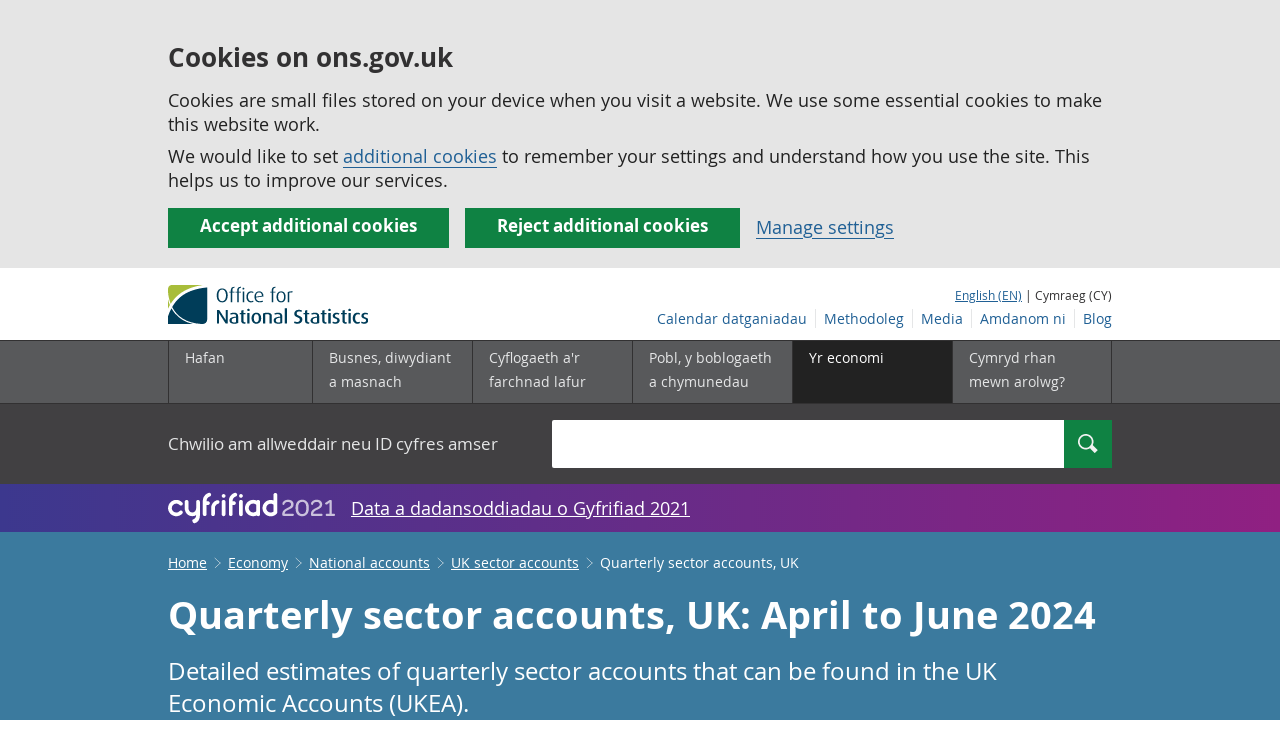

--- FILE ---
content_type: text/html;charset=utf-8
request_url: https://cy.ons.gov.uk/economy/nationalaccounts/uksectoraccounts/bulletins/quarterlysectoraccounts/apriltojune2024
body_size: 11529
content:
<!DOCTYPE html>
<html lang="cy">
    <head>
        <title>Quarterly sector accounts, UK - Office for National Statistics</title>
        <meta charset="utf-8" />
        <meta content="width=device-width,initial-scale=1.0,user-scalable=1" name="viewport">
        <meta name="theme-color" content="#58595B">
        <meta name="apple-mobile-web-app-status-bar-style" content="#58595B">

        <meta name="description" content="Aggregate economic indicators and summary estimates for institutional sectors of the UK economy.">

        
            <link rel="canonical" href="/economy/nationalaccounts/uksectoraccounts/bulletins/quarterlysectoraccounts/apriltojune2024" />
        
        <link rel="stylesheet" type="text/css" href="//cdn.ons.gov.uk/sixteens/418c927/css/main.css">
		

        <script>
    // extractValue extracts the value from an undecodeable json cookie string
    function extractValue(key, extractionString) {
        const extractionRegex = new RegExp(`'${key}':(.*?)[,}]`)
        const match = extractionString.match(extractionRegex)
        if (match) {
            return match[1]
        }
        
        return null
    }

    // getUsageCookieValue reads the ons_cookie_policy to determine the user's usage preference. 
    // When no policy is found, the user is opted out by default.
    function getUsageCookieValue() {
        // ons_cookie_policy handler
        var policyCookie = document.cookie.match('(?:^|; )ons_cookie_policy=({.*?})');
        if (policyCookie) {
            console.debug('ons_cookie_policy found');

            var usageValue = extractValue("usage", policyCookie[1]);
            console.debug('usage is', usageValue);

            // this needs to be the inverse - if usage is true the returned value is false and vice versa
            // user is stating whether they are opting out of usage cookie
            return (usageValue == "true") ? false : true
        }
        console.debug('no cookie found - opting out');
        return true
    }

    // unescape html entities
    function htmlUnescape(str){
        return str
                .replace(/&#x3D;/g, "=");
    }

    
    var dataLayer = [{
        contentTitle: htmlUnescape("Quarterly sector accounts, UK: April to June 2024"),
        analyticsOptOut: getUsageCookieValue(),
        "gtm.whitelist": ["google","hjtc","lcl"],
        "gtm.blacklist": ["customScripts","sp","adm","awct","k","d","j"]
    }];

    
    dataLayer[0]["releaseDate"] = "2024/09/30";
    

    

    
    


    
    
        
            
                dataLayer[0]["latestRelease"] = "no";
            
        
    

    
    
        
            dataLayer[0]["wordCount"] = 1203
        
    

    
    

    

</script>


        <!-- Google Tag Manager -->
        <script>(function(w,d,s,l,i){w[l]=w[l]||[];w[l].push({'gtm.start':
                new Date().getTime(),event:'gtm.js'});var f=d.getElementsByTagName(s)[0],
                j=d.createElement(s),dl=l!='dataLayer'?'&l='+l:'';j.async=true;j.src=
                'https://www.googletagmanager.com/gtm.js?id='+i+dl;f.parentNode.insertBefore(j,f);
        })(window,document,'script','dataLayer','GTM-MBCBVQS');</script>
        <!-- End Google Tag Manager -->

        
    <script type="application/ld+json">
        {
            "@context": "http://schema.org",
            
            "description": "Detailed estimates of quarterly sector accounts that can be found in the UK Economic Accounts (UKEA).",
            
             "@type": "Article",
"headLine": "Quarterly sector accounts, UK",
"datePublished": "2024-09-29T23:00:00.000Z",
"dateModified": "2024-09-29T23:00:00.000Z",
"author": {
    "@type": "Person",
    "name": "Sector Accounts team"
},

"mainEntityOfPage": "/economy/nationalaccounts/uksectoraccounts/bulletins/quarterlysectoraccounts/apriltojune2024",
"publisher": {
    "@type": "GovernmentOrganization",
    "name": "Office for National Statistics",  
    "logo": "https://cdn.ons.gov.uk/assets/images/ons-logo/v2/ons-logo.png"
}, 
            
            "url": "https://cy.ons.gov.uk/economy/nationalaccounts/uksectoraccounts/bulletins/quarterlysectoraccounts/apriltojune2024",
            "license": "http://www.nationalarchives.gov.uk/doc/open-government-licence/version/3/"
        }
    </script>


		
		

	</head>
	<body class="bulletin">
    <script>document.body.className = ((document.body.className) ? document.body.className + ' js' : 'js');</script>
    <form action="/cookies/accept-all" method="GET" id="global-cookie-message"
      class="cookies-banner cookies-banner--hidden js-cookies-banner-form clearfix"
      aria-label="cookie banner">
    <div class="cookies-banner__wrapper wrapper js-cookies-banner-inform">
        <div>
            <div class="cookies-banner__message adjust-font-size--18">
                <h3 class="cookies-banner__heading">Cookies on ons.gov.uk</h3>
                <p class="cookies-banner__body">Cookies are small files stored on your device when you visit a website. We use some essential cookies to make this website work.</p>
                <p class="cookies-banner__body">We would like to set <a href="/cookies">additional cookies</a> to remember your settings and understand how you use the site. This helps us to improve our services.</p>
            </div>
            <div class="cookies-banner__buttons">
                <div class="nojs--hide cookies-banner__button cookies-banner__button--accept">
                    <button class="btn btn--full-width btn--primary btn--focus margin-right--2 font-weight-700 font-size--17 text-wrap js-accept-cookies" data-gtm-accept-cookies="true" type="submit" data-action="accept" tabindex="0">
                        Accept additional cookies
                    </button>
                </div>
                <div class="nojs--hide cookies-banner__button cookies-banner__button--reject">
                    <button class="btn btn--full-width btn--primary btn--focus margin-right--2 font-weight-700 font-size--17 text-wrap js-reject-cookies" data-gtm-accept-cookies="false" type="submit" data-action="reject" tabindex="0">
                        Reject additional cookies
                    </button>
                </div>
                <div class="cookies-banner__button">
                    <a href="/cookies">Manage settings</a>
                </div>
            </div>
        </div>
    </div>
    <div class="hidden js-cookies-banner-confirmation" tabindex="-1">
        <div class="cookies-banner__wrapper wrapper">
            <div class="col">
                <div class="cookies-banner__message adjust-font-size--18">
                    <p class="cookies-banner__confirmation-message">
                        <span class="hidden ons-js-accepted-text">You have accepted all additional cookies.</span>
                        <span class="hidden ons-js-rejected-text">You have rejected all additional cookies.</span>
                        <span>You can <a href="/cookies">change your cookie preferences</a> at any time.</span>
                        <button type="button" class="cookies-banner__button--hide js-hide-cookies-banner">Hide</button>
                    </p>
                </div>
            </div>
        </div>
    </div>
</form>


    <!-- Google Tag Manager (noscript) -->
    <noscript><iframe src="https://www.googletagmanager.com/ns.html?id=GTM-MBCBVQS"
                      height="0" width="0" style="display:none;visibility:hidden"></iframe></noscript>
    <!-- End Google Tag Manager (noscript) -->

        
        
		

		

		
		 						
















	<header >
	
    <a class="skiplink" href="#main" tabindex="0">
        Skip to main content
    </a>
	
  
  

	
	
	<div id="pagePath" class="hide">/economy/nationalaccounts/uksectoraccounts/bulletins/quarterlysectoraccounts/apriltojune2024</div>
	
		<div class="wrapper">
			<div class="header col-wrap">
				<div class="col col--lg-one-third col--md-one-third">
					<a href="/">
						<!--[if lte IE 8]>
							<img class="logo" src="https://cdn.ons.gov.uk/assets/images/ons-logo/v2/ons-logo.png" alt="Logo Swyddfa Ystadegau Gwladol - Hafan">
						<![endif]-->
						<img class="logo" src="https://cdn.ons.gov.uk/assets/images/ons-logo/v2/ons-logo.svg" alt="Logo Swyddfa Ystadegau Gwladol - Hafan">
					</a>
				</div>
				
                <div class="col col--lg-two-thirds col--md-two-thirds hide--sm print--hide language--js__container">
                    
                    <div class="language">
                        
                            <a href="

    //www.ons.gov.uk/economy/nationalaccounts/uksectoraccounts/bulletins/quarterlysectoraccounts/apriltojune2024


" class="language__link" lang="en-GB">English (EN)</a>
                            <span> | Cymraeg (CY)</span>
                        
                    </div>
                </div>
				<div class="secondary-nav col col--lg-two-thirds col--md-two-thirds print--hide">
					<ul class="secondary-nav__list js-nav-clone__list">
                        <li class="secondary-nav__item">
                            <a class="secondary-nav__link  js-nav-clone__link" href="/releasecalendar">Calendar datganiadau</a>
                        </li>
                        <li class="secondary-nav__item">
                            <a class="secondary-nav__link  js-nav-clone__link" href="/methodology">Methodoleg</a>
                        </li>
                        <li class="secondary-nav__item">
                            <a class="secondary-nav__link  js-nav-clone__link" href="/news">Media</a>
                        </li>
						<li class="secondary-nav__item">
							<a class="secondary-nav__link  js-nav-clone__link" href="/aboutus">Amdanom ni</a>
						</li>
						<li class="secondary-nav__item">
							<a class="secondary-nav__link js-nav-clone__link" rel="noopener noreferrer" href="https://blog.ons.gov.uk/">Blog</a>
						</li>
					</ul>
				</div>
				
			</div>
		</div>
	

	
	
	<div class="primary-nav print--hide">
		<nav aria-label="Header links">
			
			<ul class="nav--controls">
				<li class="nav--controls__item">
					<a href="#nav-primary" id="menu-toggle" aria-controls="nav-primary" aria-expanded="false" class="nav--controls__menu">
						<span class="nav--controls__text">Dewislen</span>
					</a>
				</li>
				<li class="nav--controls__item ">
					<a href="#nav-search" id="search-toggle" aria-controls="nav-search" aria-expanded="false" class="nav--controls__search" aria-label="Search">
						<span class="nav--controls__text">Chwilio</span>
					</a>
				</li>
			</ul>
			
			<ul class="wrapper nav-main--hidden primary-nav__list" id="nav-primary" aria-expanded="false">
				<li class="primary-nav__item  js-nav hide--sm old-ie--display-block"><a class="primary-nav__link col col--md-7 col--lg-9" href="/">Hafan</a></li>
				
				
				
				
				
				<li class="primary-nav__item js-nav js-expandable ">
					<a class="primary-nav__link col col--md-8 col--lg-10" href="/businessindustryandtrade" aria-expanded="false" aria-label="Busnes, diwydiant a masnach is-dewislen">
						<span aria-hidden="true" class="expansion-indicator"></span>
						<span class="submenu-title">
							Busnes, diwydiant a masnach
						</span>
					</a>
					<ul class="primary-nav__child-list col col--md-16 col--lg-20 js-expandable__content js-nav-hidden jsEnhance" aria-expanded="false" aria-label="submenu">
						
						
						<li class="primary-nav__child-item  js-expandable__child">
							<a class="primary-nav__child-link" tabindex="-1" href="/businessindustryandtrade/business" >Busnes</a>
						</li>
						
						<li class="primary-nav__child-item  js-expandable__child">
							<a class="primary-nav__child-link" tabindex="-1" href="/businessindustryandtrade/constructionindustry" >Diwydiant adeiladu</a>
						</li>
						
						<li class="primary-nav__child-item  js-expandable__child">
							<a class="primary-nav__child-link" tabindex="-1" href="/businessindustryandtrade/internationaltrade" >Masnach ryngwladol</a>
						</li>
						
						<li class="primary-nav__child-item  js-expandable__child">
							<a class="primary-nav__child-link" tabindex="-1" href="/businessindustryandtrade/changestobusiness" >Newidiadau i fusnesau</a>
						</li>
						
						<li class="primary-nav__child-item  js-expandable__child">
							<a class="primary-nav__child-link" tabindex="-1" href="/businessindustryandtrade/itandinternetindustry" >Y diwydiant TG a&#x27;r rhyngrwyd</a>
						</li>
						
						<li class="primary-nav__child-item  js-expandable__child">
							<a class="primary-nav__child-link" tabindex="-1" href="/businessindustryandtrade/manufacturingandproductionindustry" >Y diwydiant gweithgynhyrchu a chynhyrchu</a>
						</li>
						
						<li class="primary-nav__child-item  js-expandable__child">
							<a class="primary-nav__child-link" tabindex="-1" href="/businessindustryandtrade/retailindustry" >Y diwydiant manwerthu</a>
						</li>
						
						<li class="primary-nav__child-item  js-expandable__child">
							<a class="primary-nav__child-link" tabindex="-1" href="/businessindustryandtrade/tourismindustry" >Y diwydiant twristiaeth</a>
						</li>
						
					</ul>
				</li>
				
				
				
				<li class="primary-nav__item js-nav js-expandable ">
					<a class="primary-nav__link col col--md-8 col--lg-10" href="/employmentandlabourmarket" aria-expanded="false" aria-label="Cyflogaeth a&#x27;r farchnad lafur is-dewislen">
						<span aria-hidden="true" class="expansion-indicator"></span>
						<span class="submenu-title">
							Cyflogaeth a&#x27;r farchnad lafur
						</span>
					</a>
					<ul class="primary-nav__child-list col col--md-16 col--lg-20 js-expandable__content js-nav-hidden jsEnhance" aria-expanded="false" aria-label="submenu">
						
						
						<li class="primary-nav__child-item  js-expandable__child">
							<a class="primary-nav__child-link" tabindex="-1" href="/employmentandlabourmarket/peopleinwork" >Pobl mewn gwaith</a>
						</li>
						
						<li class="primary-nav__child-item  js-expandable__child">
							<a class="primary-nav__child-link" tabindex="-1" href="/employmentandlabourmarket/peoplenotinwork" >Pobl nad ydynt mewn gwaith</a>
						</li>
						
					</ul>
				</li>
				
				
				
				
				
				
				
				
				
				
				
				
				
				<li class="primary-nav__item js-nav js-expandable ">
					<a class="primary-nav__link col col--md-8 col--lg-10" href="/peoplepopulationandcommunity" aria-expanded="false" aria-label="Pobl, y boblogaeth a chymunedau is-dewislen">
						<span aria-hidden="true" class="expansion-indicator"></span>
						<span class="submenu-title">
							Pobl, y boblogaeth a chymunedau
						</span>
					</a>
					<ul class="primary-nav__child-list col col--md-16 col--lg-20 js-expandable__content js-nav-hidden jsEnhance" aria-expanded="false" aria-label="submenu">
						
						
						<li class="primary-nav__child-item  js-expandable__child">
							<a class="primary-nav__child-link" tabindex="-1" href="/peoplepopulationandcommunity/educationandchildcare" >Addysg a gofal plant</a>
						</li>
						
						<li class="primary-nav__child-item  js-expandable__child">
							<a class="primary-nav__child-link" tabindex="-1" href="/peoplepopulationandcommunity/armedforcescommunity" >Armed forces community</a>
						</li>
						
						<li class="primary-nav__child-item  js-expandable__child">
							<a class="primary-nav__child-link" tabindex="-1" href="/peoplepopulationandcommunity/personalandhouseholdfinances" >Cyllid personol a chyllid aelwydydd</a>
						</li>
						
						<li class="primary-nav__child-item  js-expandable__child">
							<a class="primary-nav__child-link" tabindex="-1" href="/peoplepopulationandcommunity/elections" >Etholiadau</a>
						</li>
						
						<li class="primary-nav__child-item  js-expandable__child">
							<a class="primary-nav__child-link" tabindex="-1" href="/peoplepopulationandcommunity/birthsdeathsandmarriages" >Genedigaethau, marwolaethau a phriodasau</a>
						</li>
						
						<li class="primary-nav__child-item  js-expandable__child">
							<a class="primary-nav__child-link" tabindex="-1" href="/peoplepopulationandcommunity/leisureandtourism" >Hamdden a thwristiaeth</a>
						</li>
						
						<li class="primary-nav__child-item  js-expandable__child">
							<a class="primary-nav__child-link" tabindex="-1" href="/peoplepopulationandcommunity/culturalidentity" >Hunaniaeth ddiwylliannol</a>
						</li>
						
						<li class="primary-nav__child-item  js-expandable__child">
							<a class="primary-nav__child-link" tabindex="-1" href="/peoplepopulationandcommunity/healthandsocialcare" >Iechyd a gofal cymdeithasol</a>
						</li>
						
						<li class="primary-nav__child-item  js-expandable__child">
							<a class="primary-nav__child-link" tabindex="-1" href="/peoplepopulationandcommunity/wellbeing" >Lles</a>
						</li>
						
						<li class="primary-nav__child-item  js-expandable__child">
							<a class="primary-nav__child-link" tabindex="-1" href="/peoplepopulationandcommunity/householdcharacteristics" >Nodweddion aelwydydd</a>
						</li>
						
						<li class="primary-nav__child-item  js-expandable__child">
							<a class="primary-nav__child-link" tabindex="-1" href="/peoplepopulationandcommunity/populationandmigration" >Poblogaeth ac ymfudo</a>
						</li>
						
						<li class="primary-nav__child-item  js-expandable__child">
							<a class="primary-nav__child-link" tabindex="-1" href="/peoplepopulationandcommunity/housing" >Tai</a>
						</li>
						
						<li class="primary-nav__child-item  js-expandable__child">
							<a class="primary-nav__child-link" tabindex="-1" href="/peoplepopulationandcommunity/crimeandjustice" >Troseddu a chyfiawnder</a>
						</li>
						
					</ul>
				</li>
				
				
				
				
				
				<li class="primary-nav__item js-nav js-expandable primary-nav__item--active">
					<a class="primary-nav__link col col--md-8 col--lg-10" href="/economy" aria-expanded="false" aria-label="Yr economi is-dewislen">
						<span aria-hidden="true" class="expansion-indicator"></span>
						<span class="submenu-title">
							Yr economi
						</span>
					</a>
					<ul class="primary-nav__child-list col col--md-16 col--lg-20 js-expandable__content js-nav-hidden jsEnhance" aria-expanded="false" aria-label="submenu">
						
						
						<li class="primary-nav__child-item  js-expandable__child">
							<a class="primary-nav__child-link" tabindex="-1" href="/economy/economicoutputandproductivity" >Allgynnyrch economaidd a chynhyrchiant</a>
						</li>
						
						<li class="primary-nav__child-item  js-expandable__child">
							<a class="primary-nav__child-link" tabindex="-1" href="/economy/investmentspensionsandtrusts" >Buddsoddiadau, pensiynau ac ymddiriedolaethau</a>
						</li>
						
						<li class="primary-nav__child-item  js-expandable__child">
							<a class="primary-nav__child-link" tabindex="-1" href="/economy/environmentalaccounts" >Cyfrifon amgylcheddol</a>
						</li>
						
						<li class="primary-nav__child-item primary-nav__child-item--active js-expandable__child">
							<a class="primary-nav__child-link" tabindex="-1" href="/economy/nationalaccounts" >Cyfrifon gwladol</a>
						</li>
						
						<li class="primary-nav__child-item  js-expandable__child">
							<a class="primary-nav__child-link" tabindex="-1" href="/economy/regionalaccounts" >Cyfrifon rhanbarthol </a>
						</li>
						
						<li class="primary-nav__child-item  js-expandable__child">
							<a class="primary-nav__child-link" tabindex="-1" href="/economy/grossdomesticproductgdp" >Cynnyrch Domestig Gros (CDG) </a>
						</li>
						
						<li class="primary-nav__child-item  js-expandable__child">
							<a class="primary-nav__child-link" tabindex="-1" href="/economy/grossvalueaddedgva" >Gwerth Ychwanegol Gros</a>
						</li>
						
						<li class="primary-nav__child-item  js-expandable__child">
							<a class="primary-nav__child-link" tabindex="-1" href="/economy/governmentpublicsectorandtaxes" >Llywodraeth, y sector cyhoeddus a threthi</a>
						</li>
						
						<li class="primary-nav__child-item  js-expandable__child">
							<a class="primary-nav__child-link" tabindex="-1" href="/economy/inflationandpriceindices" >Mynegeion chwyddiant a phrisiau</a>
						</li>
						
					</ul>
				</li>
				
				
				
				
				
				
				
				<li class="primary-nav__item  js-nav">
					<a class="primary-nav__link  col col--md-8 col--lg-10" href="/surveys">
						Cymryd rhan mewn arolwg?
					</a>
				</li>
				<li class="hide--md primary-nav__language">
					
						<a href="

    //www.ons.gov.uk/economy/nationalaccounts/uksectoraccounts/bulletins/quarterlysectoraccounts/apriltojune2024


" class="language__link">English (EN)</a>
						<span> | Cymraeg (CY)</span>
					
				</li>
			</ul>
		</nav>
	</div>
	
	
		<div class="search nav-search--hidden print--hide" id="searchBar" role="search">
			<div class="wrapper">
				<form class="col-wrap search__form" action="/search">
					<label class="search__label col col--md-23 col--lg-24" for="nav-search">Chwilio am allweddair neu ID cyfres amser</label>
					<input type="search" autocomplete="off" class="search__input col col--md-21 col--lg-32" id="nav-search" name="q" value="">
					<button type="submit" class="search__button col--md-3 col--lg-3" id="nav-search-submit" aria-label="Search">
						<span class="visuallyhidden">Chwilio</span>
						<span class="icon icon-search--light"></span>
					</button>
				</form>
			</div>
		</div>
	
	<div class="promo__background--plum-gradient">
    <div class="wrapper">
        <div class="banner--half-padding">
            <p class="margin-top--0 margin-bottom--0 padding-bottom--0 padding-top--0 flex flex-wrap-wrap banner--vertical-center">
                <a class="flex" href="/census"><img src="https://cdn.ons.gov.uk/assets/images/census-logo/logo-census-2021-white-landscape-cy.svg" title="Cyfrifiad 2021" alt="" class="header__svg-logo margin-right--1" xmlns="http://www.w3.org/2000/svg" focusable="false" width="167" height="32" viewBox="0 0 242 44" aria-labelledby="census-logo-banner" />
                <a class="margin-top--0 text--white font-size--18 underline-link" href="/census">Data a dadansoddiadau o Gyfrifiad 2021</a>
            </p>
        </div>
    </div>
</div>
	
</header>




	
    <div class="page-bulletins background--astral text--white">
  <div class="wrapper">
    <div class="col-wrap">
      <div class="col">
        <nav aria-label="Bulletin breadcrumbs">
          <div class="breadcrumb-bulletins print--hide">
            <ol class="breadcrumb-bulletins__list">
              
                <li class="breadcrumb-bulletins__item">
                  <span
                    class="icon icon-arrow-back--light-small hide--md"
                  ></span>
                  <a
                    class="breadcrumb-bulletins__link"
                    href="/"
                  >Home</a>
                  <span
                    class="icon icon-arrow-forward--light-small hide--sm"
                  ></span>
                </li>
              
                <li class="breadcrumb-bulletins__item">
                  <span
                    class="icon icon-arrow-back--light-small hide--md"
                  ></span>
                  <a
                    class="breadcrumb-bulletins__link"
                    href="/economy"
                  >Economy</a>
                  <span
                    class="icon icon-arrow-forward--light-small hide--sm"
                  ></span>
                </li>
              
                <li class="breadcrumb-bulletins__item">
                  <span
                    class="icon icon-arrow-back--light-small hide--md"
                  ></span>
                  <a
                    class="breadcrumb-bulletins__link"
                    href="/economy/nationalaccounts"
                  >National accounts</a>
                  <span
                    class="icon icon-arrow-forward--light-small hide--sm"
                  ></span>
                </li>
              
                <li class="breadcrumb-bulletins__item">
                  <span
                    class="icon icon-arrow-back--light-small hide--md"
                  ></span>
                  <a
                    class="breadcrumb-bulletins__link"
                    href="/economy/nationalaccounts/uksectoraccounts"
                  >UK sector accounts</a>
                  <span
                    class="icon icon-arrow-forward--light-small hide--sm"
                  ></span>
                </li>
              
              <li class="breadcrumb-bulletins__item">
                Quarterly sector accounts, UK
              </li>
            </ol>
          </div>
        </nav>
      </div>
    </div>
  </div>
</div>




		
<main id="main" role="main" tabindex="-1">

	
	
		<div class="page-bulletins background--astral text--white">
    <div class="wrapper">
        <div class="col-wrap">
            <div class="col">
                <div class="col margin-left--0">
                    <h1 class="padding-bottom--0 padding-top--0 margin-top--2 font-weight-700 margin-bottom--2 ">Quarterly sector accounts, UK: April to June 2024</h1>
                    <p class="page-bulletins--Summary margin-right-md--2 margin-bottom--3 padding-bottom--0 padding-top--0">
                    
                        
                            Detailed estimates of quarterly sector accounts that can be found in the UK Economic Accounts (UKEA).
                        
                    </p>
                </div>
            </div> 
        </div> 
    </div> 
    <div class="wrapper">
        <div class="col-wrap">
            

    
    
        
            <div class="col alert-release-banner alert-release-banner__not-latest">
                <p class="alert-release-banner__title">Nid hwn yw&#x27;r datganiad diweddaraf.
                    <a
                        class="alert-release-banner__link"
                        href="/economy/nationalaccounts/uksectoraccounts/bulletins/quarterlysectoraccounts/julytoseptember2025"
                    >Gweld y datganiad diweddaraf</a>
                </p>
            </div>
        
    


            
            
            
        </div>
    </div>
    <div class="wrapper">
        
        <div class="col-wrap margin-top--3 margin-left--0">
            
            <div class="col col--md-4 col--lg-5">
                <a href="https://uksa.statisticsauthority.gov.uk/about-the-authority/uk-statistical-system/types-of-official-statistics/">
    
        <img
            class="meta__image meta__image--logo"
            src="https://cdn.ons.gov.uk/assets/images/ons-logo/kitemark/v2/uksa-kitemark-cy.svg" 
            alt="These are accredited official statistics. Click for information about types of official statistics."
            height="58"
            width="58"
        />
    
</a>

            </div>
            
            <p class="col  col--md-12 col--lg-15 margin-bottom-sm--1 margin-bottom-md--3 margin-top-sm--1 padding-bottom--0 padding-top--0">
                <span class="font-weight-700">Cyswllt: </span><br/><a href="mailto:sector.accounts@ons.gov.uk" class="text--white"><span class="visuallyhidden">Email </span>Sector Accounts team</a>
            </p>

            <p class="col  col--md-one-third col--lg-one-third margin-bottom-sm--1 margin-bottom-md--3 margin-top--0 padding-bottom--0 padding-top--0">
                <span class="font-weight-700">Dyddiad y datganiad: </span><br/>30 September 2024<br/>
                
            </p>

            <p class="col  col--md-one-third col--lg-one-third margin-bottom-sm--3 margin-bottom-md--3 margin-top--0 padding-bottom--0 padding-top--0">
                <span class="font-weight-700">Cyhoeddiad nesaf: </span><br/>23 December 2024
            </p>
        </div>
    </div>
</div>

	

<div class="page-content">
	
    <div class="wrapper">
        
        <div class="col-wrap border-bottom--iron-md">
            
            <div class="col col--md-31 col--lg-41 margin-left-md--1">
	<div class="table-of-contents print--avoid-break">
		<h2 class="table-of-contents__title">Cynnwys</h2>
		<ol id="toc" class="table-of-contents__list">
			
			<li class="table-of-contents__item">
				<a href="#main-points" class="js-scroll">Main points</a>
			</li>
			
			<li class="table-of-contents__item">
				<a href="#data-on-quarterly-sector-accounts" class="js-scroll">Data on quarterly sector accounts</a>
			</li>
			
			<li class="table-of-contents__item">
				<a href="#glossary" class="js-scroll">Glossary</a>
			</li>
			
			<li class="table-of-contents__item">
				<a href="#measuring-the-data" class="js-scroll">Measuring the data</a>
			</li>
			
			<li class="table-of-contents__item">
				<a href="#related-links" class="js-scroll">Related links</a>
			</li>
			
			<li class="table-of-contents__item">
				<a href="#cite-this-statistical-bulletin" class="js-scroll">Cite this statistical bulletin</a>
			</li>
			
			
			
		</ol>
	</div>
</div>
            
            
            	

<div class="col col--md-15 col--lg-16 margin-bottom-sm--2 margin-top-md--7 margin-bottom-md--2 margin-left-lg--2 padding-bottom-sm--2 padding-left-sm--1 padding-bottom-md--1 border-top--iron-sm border-right--iron-sm border-bottom--iron-sm border-left--iron-sm border-top--iron-md border-right--iron-md border-bottom--iron-md border-left--iron-md js-print-pdf print--hide">
    <p class="text-right--md padding-top-md--0 padding-bottom-md--0 height--5 margin-bottom-md--0 print--hide nojs--hide js--show">
        <a href="" class="link-complex nojs--hide js--show js-print-page">
            Argraffu&#x27;r <span class="lowercase">
Bwletin ystadegol



















</span>
        </a>
        <span class="icon icon-print--dark"></span>
    </p>
    <p class="text-right--md padding-top-md--0 padding-bottom-md--0 height--5 margin-top-md--1 print--hide">
        <a href="/economy/nationalaccounts/uksectoraccounts/bulletins/quarterlysectoraccounts/apriltojune2024/pdf" class="link-complex js-pdf-dl-link" aria-label="Download Quarterly sector accounts, UK as PDF">
            Lawrlwytho fel PDF
        </a>
        <span class="icon icon-download--dark"></span>
    </p>
</div>
            
        </div>

		
		<div class="hide--md margin-top-sm--1">



	<div class=" margin-bottom-sm--2 margin-bottom-md--2 print--hide">
		<a class="btn btn--primary btn--full-width" href="/economy/nationalaccounts/uksectoraccounts/bulletins/quarterlysectoraccounts/apriltojune2024/relateddata" data-gtm-title="" data-gtm-type="related-data">
			
			

			
			
				Gweld yr holl ddata a ddefnyddir yn y <span class="lowercase">
Bwletin ystadegol



















</span>
			

			
			
		</a>
	</div>
</div>

        
        <article class="col col--md-36 col--lg-39 page-content__main-content padding-bottom">
            
                <div id="main-points" class="section__content--markdown">
                    <section>
                        <header>
                            <h2><span class="section__content-number">1.</span> Main points</h2>
                        </header>
                        <ul>
  <li><p>The household saving ratio is estimated at 10.0% in Quarter 2 (Apr to Jun) 2024, up from 8.9% in Quarter 1 (Jan to Mar) 2024; the increase in the saving ratio was primarily caused by increases in income from wages and salaries of £4.0 billion.</p></li>
  <li><p>Real households' disposable income (RHDI) is estimated to have grown by 1.3% in Quarter 2, down from 1.6% in the previous quarter; within RHDI, nominal gross disposable income saw growth at 1.6%.</p></li>
  <li><p>The UK's borrowing position with the rest of the world as a percentage of gross domestic product (GDP) is estimated to have increased to 4.1% in Quarter 2 2024 compared with 2.3% of GDP in Quarter 1 2024.</p></li>
  <li><p>Non-financial corporations switched to net borrowing of 3.4% of GDP, from net lending of 0.3% of GDP in Quarter 1 2024; within non-financial corporations, private non-financial corporations switched to net borrowing of £24.1 billion from net lending of £0.7 billion in the previous quarter.</p></li>
  <li><p>Financial corporations increased their net lending position to 2.1% of GDP, from 1.1% of GDP in Quarter 1 2024; this was attributed to a rise in net property income of £9.6 billion, partially offset by a rise in gross capital formation of £2.9 billion.</p></li>
  <li><p>General government decreased net borrowing to 5.9% of GDP in Quarter 2 2024 from 6.1% of GDP in Quarter 1 2024.</p></li>
  <li><p>Households increased their net lending position to 3.4% of GDP, up from 2.7% of GDP in Quarter 1 2024.</p></li>
</ul>
                        <a class="print--hide js-scroll" href="#toc">Nôl i&#x27;r tabl cynnwys</a>
                    </section>
                </div>
            
                <div id="data-on-quarterly-sector-accounts" class="section__content--markdown">
                    <section>
                        <header>
                            <h2><span class="section__content-number">2.</span> Data on quarterly sector accounts</h2>
                        </header>
                        <p><div class="markdown-box-container


">
    <p><a href="https://www.ons.gov.uk/economy/nationalaccounts/uksectoraccounts/datasets/quarterlysectoraccounts">Quarterly sector accounts</a><br/> Dataset | Released 30 September 2024<br/> Quarterly aggregate economic indicators and summary estimates for the private non-financial corporations and households' sectors of the UK economy, and revisions.</p><p><a href="https://www.ons.gov.uk/economy/nationalaccounts/uksectoraccounts/datasets/unitedkingdomeconomicaccountsmainaggregates">UK economic accounts</a><br/> Dataset | Released 30 September 2024<br/> Quarterly national accounts aggregates, per capita data, including gross domestic product by income and expenditure, gross value added, gross fixed capital formation, change in inventories, gross operating surplus and revisions.</p><p><a href="https://www.ons.gov.uk/economy/grossdomesticproductgdp/datasets/unitedkingdomeconomicaccounts">UK Economic Accounts time series</a><br/> Dataset | Released 30 September 2024<br/> Quarterly estimates of national product, income and expenditure, sector accounts revisions and balance of payments. </p>
</div>
</p>
                        <a class="print--hide js-scroll" href="#toc">Nôl i&#x27;r tabl cynnwys</a>
                    </section>
                </div>
            
                <div id="glossary" class="section__content--markdown">
                    <section>
                        <header>
                            <h2><span class="section__content-number">3.</span> Glossary</h2>
                        </header>
                        <h3>Interactive glossary</h3><p><div class="js--show">

    <div class="pym-interactive" id="c74-43a7-83d9-a8dd8362855f" data-url="/visualisations/econgloss/widget_gloss/index.html" data-title="Siart rhyngweithiol"></div>

    <details class="details">
        <summary class="details__summary" role="button" aria-label="Siart rhyngweithiol embed code">Embed code</summary>
        <div class="details__body">
            <label class="embed-code__label" for="embed-c74-43a7-83d9-a8dd8362855f">Embed this interactive</label>
            <input class="embed-code__code width-md--31"
        value='<iframe width="100%" src="https://cy.ons.gov.uk/visualisations/econgloss/widget_gloss/index.html"></iframe>'
                   id="embed-c74-43a7-83d9-a8dd8362855f"
                   name="embed-c74-43a7-83d9-a8dd8362855f"
                   readonly
            />
            <span class="embed-code__success-container">
                <button id="" data-id="c74-43a7-83d9-a8dd8362855f" type="button" class="btn btn--primary embed-code__button js-embed-code-copy">Copy</button>
                <span role="status"></span>
            </span>
        </div>
    </details>

</div>
 </p><h3>Gross disposable household income and real household disposable income</h3><p>Gross disposable household income (GDHI) is the estimate of the total amount of income that households have available to either spend, save or invest including income received from wages (and the self-employed), social benefits, pensions and net property income (that is, earnings from interest on savings and dividends from shares) less taxes on income and wealth.</p><p>Adjusting GDHI to remove the effects of inflation gives real household disposable income (RHDI). This is a measure of the real purchasing power of households' income, in terms of the physical quantity of goods and services they would be able to purchase if prices remained constant over time.</p><h3>Household saving ratio</h3><p>The saving ratio estimates the amount of money households have available to save as a percentage of their gross disposable income plus pension accumulations.</p><h3>Net lending or borrowing</h3><p>The net lending of a sector represents the surplus resources that a sector makes available to other sectors. Net borrowing represents their financing of a deficit from other sectors.</p><p>Net lending means a sector has money left over after its spending and investment in a given period, whereas net borrowing means it has spent and invested more than it received and has a need for financing, which may be covered by borrowing, issuing shares or bonds, or by drawing on reserves.</p>
                        <a class="print--hide js-scroll" href="#toc">Nôl i&#x27;r tabl cynnwys</a>
                    </section>
                </div>
            
                <div id="measuring-the-data" class="section__content--markdown">
                    <section>
                        <header>
                            <h2><span class="section__content-number">4.</span> Measuring the data</h2>
                        </header>
                        <h3>Revisions within this release</h3><p>This bulletin includes new data for the latest available quarter, Quarter 2 (Apr to June) 2024 with revisions to data from the start of a time series to Quarter 1 (Jan to Mar) 2024. This bulletin follows our <a href="https://www.ons.gov.uk/methodology/methodologytopicsandstatisticalconcepts/revisions/revisionspoliciesforeconomicstatistics/nationalaccountsrevisionspolicyupdateddecember2017">National Accounts Revisions Policy</a>.</p><h3>Understanding the sector and financial accounts</h3><p>This release presents analysis on UK aggregate data for the main economic indicators and summary estimates from the institutional sectors of the UK economy that are presented in our <a href="https://www.ons.gov.uk/economy/grossdomesticproductgdp/datasets/unitedkingdomeconomicaccounts">UK economic accounts (UKEA) dataset</a>:</p>
<ul>
  <li><p>public corporations</p></li>
  <li><p>private non-financial corporations</p></li>
  <li><p>financial corporations</p></li>
  <li><p>households</p></li>
  <li><p>non-profit institutions serving households (NPISH)</p></li>
  <li><p>central government</p></li>
  <li><p>local government</p></li>
  <li><p>rest of the world</p></li>
</ul><p>This release uses data from the UKEA and provides detailed estimates of national product, income and expenditure, UK sector, non-financial and financial accounts, and UK balance of payments. These accounts are the underlying data that produce a single estimate of gross domestic product (GDP) using income, production, and expenditure data.</p><h3>Quality and Methodology Information report</h3><p>The <a href="https://www.ons.gov.uk/economy/nationalaccounts/uksectoraccounts/methodologies/quarterlysectoraccountsqmi">Quarterly sector accounts Quality and Methodology Information (QMI) report</a> contains important information on:</p>
<ul>
  <li><p>the strengths and limitations of the data and how they compare with related data</p></li>
  <li><p>uses and users of the data</p></li>
  <li><p>how the output was created</p></li>
  <li><p>the quality of the output including the accuracy of the data</p></li>
</ul><h3>System of National Accounts consultation</h3><p>As part of an update to the System of National Accounts, the United Nations (UN) are in the process of consulting on several areas being considered for improvement. Previous and live consultations can be found on <a href="https://unstats.un.org/unsd/nationalaccount/raconList.asp">the UN Statistics Division website</a>. If you would like to discuss any of these consultations with us, please contact us at <a href="mailto:sna.consultations@ons.gov.uk">sna.consultations@ons.gov.uk</a>. Bodies outside the UK national statistical system are also free to respond to the consultations themselves.</p><h3>Economic statistics governance after Brexit</h3><p>Following the UK's exit from the EU, new governance arrangements are being put in place that will support the adoption and implementation of high-quality standards for UK economic statistics. These governance arrangements will promote international comparability and add to the credibility and independence of the UK's statistical system.</p><p>At the centre of this new governance framework will be the new National Statistician's Committee for Advice on Standards for Economic Statistics (NSCASE). NSCASE will support the UK by ensuring its processes for influencing and adopting international statistical standards are world leading. The advice NSCASE provides to the National Statistician will span the full range of domains in economic statistics, including the national accounts, fiscal statistics, prices, trade and the balance of payments and labour market statistics.</p>
                        <a class="print--hide js-scroll" href="#toc">Nôl i&#x27;r tabl cynnwys</a>
                    </section>
                </div>
            
                <div id="related-links" class="section__content--markdown">
                    <section>
                        <header>
                            <h2><span class="section__content-number">5.</span> Related links</h2>
                        </header>
                        <p><div class="markdown-box-container


">
    <p><a href="https://www.ons.gov.uk/economy/grossdomesticproductgdp/bulletins/quarterlynationalaccounts/previousReleases">GDP quarterly national accounts</a><br/> Bulletin | Released 30 September 2024<br/> Revised quarterly estimate of gross domestic product (GDP) for the UK. Uses additional data to provide a more precise indication of economic growth than the first estimate.</p><p><a href="https://www.ons.gov.uk/economy/grossdomesticproductgdp/bulletins/gdpfirstquarterlyestimateuk/apriltojune2024">GDP first quarterly estimate</a><br/> Bulletin | Released 15 August 2024<br/> First quarterly estimate of gross domestic product (GDP). Contains current and constant price data on the value of goods and services to indicate the economic performance of the UK.</p><p><a href="https://www.ons.gov.uk/economy/nationalaccounts/balanceofpayments/bulletins/balanceofpayments/previousReleases">Balance of payments</a><br/> Bulletin | Released 30 September 2024<br/> A measure of cross-border transactions between the UK and rest of the world. Includes trade, income, capital transfers and foreign assets and liabilities.</p><p><a href="https://www.ons.gov.uk/economy/nationalaccounts/uksectoraccounts/articles/economicstatisticstransformationprogrammeenhancedfinancialaccountsukflowoffunds2018matrixupdate/2019">UK flow of funds accounts matrices: 2019</a><br/> Article | Released 7 November 2019<br/> Annual update of the UK flow of funds matrices incorporating the latest available Blue Book data, as part of the Economic Statistics Transformation Programme.</p><p><a href="https://www.ons.gov.uk/peoplepopulationandcommunity/personalandhouseholdfinances/incomeandwealth/articles/alternativemeasuresofrealhouseholdsdisposableincomeandthesavingratio/apriltojune2018">Alternative measure of UK households' income and saving: April to June 2018</a><br/> Article | Released 8 October 2018<br/> Official statistics in development on the impact of removing "imputed" transactions from real household disposable income and the saving ratio to better represent the economic experience of UK households. </p>
</div>
</p>
                        <a class="print--hide js-scroll" href="#toc">Nôl i&#x27;r tabl cynnwys</a>
                    </section>
                </div>
            
                <div id="cite-this-statistical-bulletin" class="section__content--markdown">
                    <section>
                        <header>
                            <h2><span class="section__content-number">6.</span> Cite this statistical bulletin</h2>
                        </header>
                        <p><div class="markdown-box-container


">
    <p>Office for National Statistics (ONS), released 30 September 2024, ONS website, statistical bulletin, <a href="https://www.ons.gov.uk/economy/nationalaccounts/uksectoraccounts/bulletins/quarterlysectoraccounts/apriltojune2024">Quarterly sector accounts, UK: April to June 2024</a> </p>
</div>
</p>
                        <a class="print--hide js-scroll" href="#toc">Nôl i&#x27;r tabl cynnwys</a>
                    </section>
                </div>
            
            <!-- Accordion -->
            
             <!-- Margin at bottom of article if no Accordion present -->
                <div class="margin-bottom--4">
                </div>
            
        </article>
        
        <div class="col col--md-11 col--lg-20 margin-top-md--3">
            
    
    



	<div class=" margin-bottom-sm--2 margin-bottom-md--2 print--hide">
		<a class="btn btn--primary btn--full-width" href="/economy/nationalaccounts/uksectoraccounts/bulletins/quarterlysectoraccounts/apriltojune2024/relateddata" data-gtm-title="" data-gtm-type="related-data">
			
			

			
			
				Gweld yr holl ddata a ddefnyddir yn y <span class="lowercase">
Bwletin ystadegol



















</span>
			

			
			
		</a>
	</div>

    
    


<div class="tiles__item tiles__item--nav-type flush-col">
	<h3 class="tiles__title-h3 tiles__title-h3--nav">
		Manylion cyswllt ar gyfer y <span class="lowercase">
Bwletin ystadegol



















</span>
	</h3>
	<div class="tiles__content--nav">
		<address>
			Sector Accounts team<br/>
			<a href="mailto:sector.accounts@ons.gov.uk">sector.accounts@ons.gov.uk</a><br/>
			Ffôn: +44 1633 456366
		</address>
	</div>
</div>
    
    

    
    
    
    

        </div>
    </div> 

</div>

</main>


	<footer class="print--hide">
	<h2 class="visuallyhidden">Footer links</h2>
	<div class="footer">
		<div class="wrapper">
			<nav aria-label="Footer links">
                <div class="footer-nav col-wrap">
                    
                    <div class="col col--lg-one-third col--md-one-third">
                        <h3 class="footer-nav__heading">Cymorth</h3>
                        <ul class="footer-nav__list">
                            <li class="footer-nav__item">
                                <a href="/help/accessibility">Hygyrchedd</a>
                            </li>
                            <li class="footer-nav__item">
                                <a href="/cookies">Cwcis</a>
                            </li>
                            <li class="footer-nav__item">
                                <a href="/help/privacynotice">Preifatrwydd</a>
                            </li>
                            <li class="footer-nav__item">
                                <a href="/help/termsandconditions">Telerau ac amodau</a>
                            </li>
                        </ul>
                    </div>
                    <div class="col col--lg-one-third col--md-one-third">
                        <h3 class="footer-nav__heading">Ynglŷn ag SYG</h3>
                        <ul class="footer-nav__list">
                            <li class="footer-nav__item">
                                <a href="/aboutus/whatwedo">Beth rydym yn ei wneud</a>
                            </li>
                            <li class="footer-nav__item">
                                <a href="https://careers.ons.gov.uk">Gyrfaoedd</a>
                            </li>
                            <li class="footer-nav__item">
                                <a href="/aboutus/contactus">Cysylltu â ni</a>
                            </li>
                            <li class="footer-nav__item">
                                <a href="/news">Newyddion</a>
                            </li>
                            <li class="footer-nav__item">
                                <a href="/aboutus/transparencyandgovernance/freedomofinformationfoi">Rhyddid Gwybodaeth</a>
                            </li>
                        </ul>
                    </div>
                    
                    <div class="col col--lg-one-third col--md-one-third">
                        <h3 class="footer-nav__heading">Cysylltu â ni</h3>
                        <ul class="footer-nav__list">
                            <li class="footer-nav__item">
                                <a href="https://twitter.com/ONS" target="_blank">X</a>
                            </li>
                            <li class="footer-nav__item">
                                <a href="https://www.instagram.com/officefornationalstatistics" target="_blank">Instagram</a>
                            </li>
                            <li class="footer-nav__item">
                                <a href="https://www.facebook.com/ONS" target="_blank">Facebook</a>
                            </li>
                            <li class="footer-nav__item">
                                <a href="https://www.linkedin.com/company/office-for-national-statistics" target="_blank">LinkedIn</a>
                            </li>
                            <li class="footer-nav__item">
                                <a href="https://consultations.ons.gov.uk/" target="_blank">Ymgyngoriadau</a>
                            </li>
                            <li class="footer-nav__item">
                                <a href="https://www.statsusernetwork.ons.gov.uk/" target="_blank">Fforymau trafod</a>
                            </li>
                            <li class="footer-nav__item">
                                <a href="https://public.govdelivery.com/accounts/UKONS/subscribers/new" target="_blank">Rhybuddion ebost</a>
                            </li>
                        </ul>
                    </div>
                </div>
			</nav>
		</div>
		<div class="wrapper">
			<div class="footer-license">
				<img class="footer-license__img" alt="OGL" width="60" src="https://cdn.ons.gov.uk/assets/images/logo-ogl-footer.svg">
				<p class="footer-license__text margin-left-sm--0">
					Mae'r holl gynnwys ar gael o dan delerau'r <a href="http://www.nationalarchives.gov.uk/doc/open-government-licence/version/3/">Drwydded Llywodraeth Agored f3.0</a>, ac eithrio lle y nodir fel arall
				</p>
			</div>
		</div>
	</div>
</footer>






		
		<script src="https://ajax.googleapis.com/ajax/libs/jquery/3.7.1/jquery.min.js"></script>
        <script src="//cdn.ons.gov.uk/sixteens/418c927/js/main.js"></script>
        <script src="/js/app.js"></script>

        
        

	<script>(function(){function c(){var b=a.contentDocument||a.contentWindow.document;if(b){var d=b.createElement('script');d.innerHTML="window.__CF$cv$params={r:'9d2a973b9d16891a',t:'MTc3MTg5MDI2Mg=='};var a=document.createElement('script');a.src='/cdn-cgi/challenge-platform/scripts/jsd/main.js';document.getElementsByTagName('head')[0].appendChild(a);";b.getElementsByTagName('head')[0].appendChild(d)}}if(document.body){var a=document.createElement('iframe');a.height=1;a.width=1;a.style.position='absolute';a.style.top=0;a.style.left=0;a.style.border='none';a.style.visibility='hidden';document.body.appendChild(a);if('loading'!==document.readyState)c();else if(window.addEventListener)document.addEventListener('DOMContentLoaded',c);else{var e=document.onreadystatechange||function(){};document.onreadystatechange=function(b){e(b);'loading'!==document.readyState&&(document.onreadystatechange=e,c())}}}})();</script></body>
</html>


--- FILE ---
content_type: text/html;charset=utf-8
request_url: https://cy.ons.gov.uk/visualisations/econgloss/widget_gloss/index.html?initialWidth=700&childId=c74-43a7-83d9-a8dd8362855f&parentTitle=Quarterly%20sector%20accounts%2C%20UK%20-%20Office%20for%20National%20Statistics&parentUrl=https%3A%2F%2Fcy.ons.gov.uk%2Feconomy%2Fnationalaccounts%2Fuksectoraccounts%2Fbulletins%2Fquarterlysectoraccounts%2Fapriltojune2024
body_size: 1698
content:
<!DOCTYPE html>
<html lang="en">

<head>
  <link href='https://fonts.googleapis.com/css?family=Open+Sans:400,700' rel='stylesheet' type='text/css'>
  <title>Coronavirus (COVID-19) Interactive Glossary</title>

  <meta name="description" content="">
  <meta http-equiv="X-UA-Compatible" content="IE=edge" />
  <meta name="viewport" content="width=device-width, initial-scale=1" />
  <meta http-equiv="content-type" content="text/html; charset=utf-8" />

  <link rel="stylesheet" href="../lib/globalStyle.css" />
  <link href="css/chosen.css" rel="stylesheet" />
  <link rel="stylesheet" href="css/glosstyle.css" />
  <!-- for chosen button -->
</head>


<body>

  <div id="container">

    <div id="banner">

      <h5 id="title"></h5>
      <div id="icon"></div>


    </div>

    <div id="divider"></div>

    <div id="inputform">

      <label id="selectTermText" for="yearbox" aria-label="Select or search a term to see its description">Select or
        search a term to see its description</label>

      <div>
        <select name="select" id="yearbox" class="chosen-select">
          <option selected="" disabled="">Select or search a term</option>
        </select>
      </div>

    </div>

    <div id="resulttext" aria-live="assertive">

      <p id="yourtermp"></p>
      <p id="descriptionp"></p>
    </div>

  </div>

  <script src="https://cdn.ons.gov.uk/vendor/d3/4.2.7/d3.min.js" type="text/javascript"></script>
  <script src="../lib/modernizr.svg.min.js" type="text/javascript"></script>
  <script src="https://cdn.ons.gov.uk/vendor/pym/1.3.2/pym.min.js" type="text/javascript"></script>
  <script src="https://cdn.ons.gov.uk/vendor/jquery/2.1.4/jquery.min.js" type="text/javascript"></script>
  <script src="../lib/chosen.jquery.js"></script>
  <script src="../lib/chosen.order.jquery.min.js"></script>

  <script>
    var pymChild = null;



    function drawGraphic(width) {

      d3.select("#title").text(dvc.essential.topic)

      const icon = d3.select('#icon')
      icon.selectAll("*").remove();

      d3.select("#icon")
        .append("html")
        .html("<img id='iconimage' src='./" + dvc.essential.topic + ".svg'>")
        .attr("id", "iconimage")




      function populateDropdown(d, i) {
        for (i = 0; i < graphic_data.length; i++) {
          d3.select("#yearbox").append('option')
            .attr('value', graphic_data[i].termID)
            .text(graphic_data[i].termfull)
        }

      }

      populateDropdown(graphic_data)

      $(".chosen-select").chosen({
        allow_single_deselect: true,
        disable_search: false

      })

      //add event listeners to chosen dropdown
      d3.select(".chosen-drop").on("click", function () {
        termselected = d3.select("#yearbox").property("value");
        givemeaning(termselected);
      })
      d3.select(".chosen-drop").on("touchend", function () {
        termselected = d3.select("#yearbox").property("value");
        givemeaning(termselected);
      })

      d3.select(".chosen-drop").on("keyup", function () {
        if (d3.event.keyCode === 13) {
          setTimeout(function () {
            termselected = d3.select("#yearbox").property("value");
            givemeaning(termselected);
          }, 100);
        }
      })


      function givemeaning(termselected) {
        pymChild.sendHeight();



        d3.select("#resulttext").attr("aria-live", "null");
        description = graphic_data.filter(function (d) { return d.termID == termselected });
        d3.select("#yourtermp").html(function (d) { return description[0].termfull })
        d3.select("#descriptionp").html(function (d) { return description[0].descriptiontext })
        d3.select("#termunderline").style("display", "block");
        pymChild.sendHeight();



        d3.select("#resulttext").attr("aria-live", "assertive");
        document.getElementById("resulttext").focus()
        if (pymChild) {
          pymChild.sendHeight();
        }
      }

      //use pym to calculate chart dimensions
      if (pymChild) {
        pymChild.sendHeight();
      }
    }  // ends draw graphic

    //check whether browser can cope with svg
    if (Modernizr.svg) {
      //load config
      d3.json("config.json", function (error, config) {
        dvc = config

        //load chart data
        d3.csv(dvc.essential.graphic_data_url, function (error, data) {
          graphic_data = data.filter(function (d) { return d.topic == dvc.essential.topic });

          //use pym to create iframed chart dependent on specified variables
          pymChild = new pym.Child({ renderCallback: drawGraphic });
        });
      })

    } else {
      //use pym to create iframe containing fallback image (which is set as default)
      pymChild = new pym.Child();
      if (pymChild) {
        pymChild.sendHeight();
      }
    }
  </script>
<script>(function(){function c(){var b=a.contentDocument||a.contentWindow.document;if(b){var d=b.createElement('script');d.innerHTML="window.__CF$cv$params={r:'9d2a97484b16891a',t:'MTc3MTg5MDI2NA=='};var a=document.createElement('script');a.src='/cdn-cgi/challenge-platform/scripts/jsd/main.js';document.getElementsByTagName('head')[0].appendChild(a);";b.getElementsByTagName('head')[0].appendChild(d)}}if(document.body){var a=document.createElement('iframe');a.height=1;a.width=1;a.style.position='absolute';a.style.top=0;a.style.left=0;a.style.border='none';a.style.visibility='hidden';document.body.appendChild(a);if('loading'!==document.readyState)c();else if(window.addEventListener)document.addEventListener('DOMContentLoaded',c);else{var e=document.onreadystatechange||function(){};document.onreadystatechange=function(b){e(b);'loading'!==document.readyState&&(document.onreadystatechange=e,c())}}}})();</script></body>

</html>

--- FILE ---
content_type: text/css;charset=utf-8
request_url: https://cy.ons.gov.uk/visualisations/econgloss/lib/globalStyle.css
body_size: 1056
content:



        html, body, div, span, applet, object, iframe,
		h1, h2, h3, h4, h5, h6, p, blockquote, pre,
		a, abbr, acronym, address, big, cite, code,
		del, dfn, em, img, ins, kbd, q, s, samp,
		small, strike, strong, sub, sup, tt, var,
		b, u, i, center,
		dl, dt, dd, ol, ul, li,
		fieldset, form, label, legend,
		table, caption, tbody, tfoot, thead, tr, th, td,
		article, aside, canvas, details, embed,
		figure, figcaption, footer, header, hgroup,
		menu, nav, output, ruby, section, summary,
		time, mark, audio, video
		{
			margin: 0;
			padding: 0;
			border: 0;
			font-size: 100%;
			font: inherit;
			vertical-align: baseline;
		}



        html
		{
			-webkit-text-size-adjust: none; /* prevent font scaling in landscape */
		}



        body /* required */
		{
            font-family: 'Open Sans', sans-serif;
			font-weight:400;
			max-width:800px;
			margin: 0px auto;
        }



        a /* required */
		{
            color: #4774CC;
            text-decoration: none;
        }



        a:hover, /* required */
		a:active
		{
			opacity: 0.7;
		}



        /*.footnotes p,*/
        .footer  /* required */
		{
            font-size: 14px;
            color: #808080;
			font-weight:100;
			padding-bottom:2px;
        }



        /* chart */
        #graphic /* required */
		{
            width: 100%;
        }



        #graphic:before, /* required */
        #graphic:after
		{
            content: " "; /* 1 */
            display: table; /* 2 */
        }



        #graphic:after /* required */
		{
			clear: both;
		}

		.svgRect{
			fill: white;
		}

		/* y-axis tick labels */
        #graphic .axis  /* required */
		{
            font-size: 19px;
            fill: #666;
        }


		/* x-axis baseline; not to be confused with centreline. Can consider overlaying this with #centreline */
        #graphic .axis path  /* required */
		{
            fill: none;
            stroke: #ccc;
            shape-rendering: crispEdges;
        }


		#graphic .axis line /* required */
		{
            fill: none;
            stroke: #ccc;
            shape-rendering: crispEdges;
        }

		/* y-axis line path */
        #graphic .axis.y path /* required */
		{
			display: none;
		}



		/* y-axis full width grid lines */
        #graphic .grid .tick line/* required */
		{
            stroke: none;
            stroke-width: 1px;
            shape-rendering: crispEdges;
        }



		/* plotted graph line */
        #graphic .line /* required */
		{
            fill: none; /* must be 'none' */
            stroke-width: 3px;
			stroke-linecap:round;
			stroke-linejoin:round;
        }

        #graphic img /* required */
		{
            max-width: 100%;
            height: auto;
        }

			/* legend elements */
        #graphic .key /* required */
		{
            display: inline-block;
            margin: 0 0 1em 0;
            padding: 0;
            line-height: 15px;
        }


		/* legend elements */
        #graphic .key li/* required */
		{
            display: inline-block;
            margin: 0 18px 0 0;
            padding: 0;
            line-height: 15px;
        }



        /* legend coloured elements */
        #graphic .key b/* required */
		{
            display: inline-block;
            width: 35px;
            height: 15px;
            margin-right: 6px;
            float: left;
			background-color:none;
			margin-top:8px;
        }


		 #graphic .legendBlocks{ /* new for Cluster chart */
            width: 15px !important;
			margin-top:0px !important;
		}


		/* y-axis units label */
        #graphic .unit/* required */
		{
            font-size:12px;
            fill:#333333;
            text-align: left;
			width:130px;
			height:20px;
			display:block;
			float:none;
        }

		.annotext0, .annotext1, .annotext2, .annotext3 {
		    font-family: 'Open Sans', sans-serif;
			font-size: 12px;
			fill: #666;
			font-weight:500;
		}


     	.annocirc0, .annocirc1, .annocirc2, .annocirc3{
			stroke:#E66500;
			stroke-width:2px;
			fill: #E66500;
			display:inline;
		}

		#centreline /* required */
		{
			stroke:#666;
			stroke-width:3px;
		}



		/* y- and x-axis tick text */
		.domain/* required. BOTH MUST BE NONE */
		{
			fill:none;
			stroke:none;
		}


		.circles
		{
			float:left;
		}


		/* footnotes to graph */
		#keypoints/* required. */
		{
			margin-bottom:10px;
			color:#666;
			font-weight:700;
		}

		#keypoints p/* required. */
		{
			margin-bottom:0.6em;
		}


		#downloadshare:hover {
			cursor:pointer;
			cursor:hand;
		}
		#embedShare:hover {
			cursor:pointer;
			cursor:hand;
		}


--- FILE ---
content_type: text/css;charset=utf-8
request_url: https://cy.ons.gov.uk/visualisations/econgloss/widget_gloss/css/chosen.css
body_size: 2549
content:
/*!
Chosen, a Select Box Enhancer for jQuery and Prototype
by Patrick Filler for Harvest, http://getharvest.com
Version 1.8.7
Full source at https://github.com/harvesthq/chosen
Copyright (c) 2011-2018 Harvest http://getharvest.com
MIT License, https://github.com/harvesthq/chosen/blob/master/LICENSE.md
This file is generated by `grunt build`, do not edit it by hand.
*/

/* @group Base */
.chosen-container {
  position: relative;
  display: inline-block;
  vertical-align: middle;
  font-size: 18px;
  width: 100%!important;
  min-width: 200px!important;
  margin-top:10px;
  -webkit-user-select: none;
     -moz-user-select: none;
      -ms-user-select: none;
          user-select: none;

}

.chosen-single {
    color: #206095!important;
    background: #fff!important;
    font-weight: 400;
    border: 2px solid #206095;
}

.chosen-container * {
  box-sizing: border-box;
}

.chosen-container .chosen-drop {
  position: absolute;
  top: 100%;
  z-index: 1010;
  width: 100%;
  border: 2px solid #206095;
  border-top: 0;
  background: #fff;
  /* -webkit-box-shadow: 0 4px 5px rgba(0, 0, 0, 0.15);
          box-shadow: 0 4px 5px rgba(0, 0, 0, 0.15); */
  clip: rect(0, 0, 0, 0);
  -webkit-clip-path: inset(100% 100%);
          clip-path: inset(100% 100%);
}

.chosen-container.chosen-with-drop .chosen-drop {
  clip: auto;
  -webkit-clip-path: none;
          clip-path: none;
  position: absolute;

}

.chosen-container a {
  cursor: pointer;
}

.chosen-container .search-choice .group-name, .chosen-container .chosen-single .group-name {
  margin-right: 4px;
  overflow: hidden;
  white-space: nowrap;
  text-overflow: ellipsis;
  font-weight: normal;
  color: #999999;
}

.chosen-container .search-choice .group-name:after, .chosen-container .chosen-single .group-name:after {
  content: ":";
  padding-left: 2px;
  vertical-align: top;
}

/* @end */
/* @group Single Chosen */
.chosen-container-single .chosen-single {
  position: relative;
  display: block;
  overflow: hidden;
  padding: 0 0 0 10px;
  height: 45px;
  border-radius: 0px;
  background-color: #ffffff;
  background-clip: padding-box;
  color: #206095;
  text-decoration: none;
  white-space: nowrap;
  line-height: 40px;
}
.chosen-single-with-deselect{
  background-color: #1b5f97!important;
  color: #fff!important;
  font-weight: bold;
}
.chosen-container-single .chosen-default {
  color: #206095!important;
  background: #fff!important;
  font-weight: 400;
    border: 2px solid #206095;}

.chosen-container-single .chosen-single span {
  display: block;
  overflow: hidden;
  margin-right: 26px;
  text-overflow: ellipsis;
  white-space: nowrap;
      margin-top: 0px;
}

@-moz-document url-prefix() {
  .chosen-container-single .chosen-single span {
      margin-top: 2.5px;
  }
}

.chosen-container-single .chosen-single-with-deselect span {
  margin-right: 38px;
}

.chosen-container-single .chosen-single abbr {
  position: absolute;
    top: 9px;
    right: 15px;
    display: block;
    width: 15px;
    height: 24px;
    background: url("../images/x_close_slate.svg") no-repeat;
    background-size: 15px 24px;
    font-size: 1px;
    background-color: #1b5f97;
}


.chosen-container-single.chosen-disabled .chosen-single abbr:hover {
  background-position: -80px 1px;
}

.chosen-container-single .chosen-single div {
  display: block;
}

.chosen-container-single .chosen-single div b {
  display: block;
  position: absolute;
  top:0px;
  right:0px;
  width: 45px;
  height: 100%;
  background: url("../images/search.svg") no-repeat 10px 0px;
  /* background-size : 200% 200%; */
  background-color: #1b5f97;
  color: #ffffff;
  background-position:center;
  background-size: 45px 45px;
}

.chosen-container-single .chosen-search {
  position: relative;
  z-index: 1010;
  margin: 0;
  padding: 2px;
  white-space: nowrap;
}

.chosen-container-single .chosen-search input[type="text"] {
  margin: 1px 0;
  padding: 4px 20px 4px 5px;
  width: 100%;
  /* height: auto; */
  outline: 0;
  border: 0;
  background: url("../images/chosen-sprite.png") no-repeat 100% -40px;
  font-size: 1.1em;
  font-family: sans-serif;
  line-height: normal;
  border-radius: 0;
}

.chosen-container-single .chosen-drop {
  margin-top: -1px;
  border-radius: 0;
  background-clip: padding-box;
}

.chosen-container-single.chosen-container-single-nosearch .chosen-search {
  position: absolute;
  clip: rect(0, 0, 0, 0);
  -webkit-clip-path: inset(100% 100%);
          clip-path: inset(100% 100%);
}

/* @end */
/* @group Results */
.chosen-container .chosen-results {
  color: #206095;
  position: relative;
  overflow-x: hidden;
  overflow-y: auto;
  margin: 0 0;
  padding: 0 0 0;
  max-height: 240px;
  -webkit-overflow-scrolling: touch;
}

.chosen-container .chosen-results li {
  display: none;
  margin: 0;
  padding: 5px 6px;
  list-style: none;
  font-size: 16px;
  /* line-height: 15px; */
  word-wrap: break-word;
  -webkit-touch-callout: none;
}

.chosen-container .chosen-results li.active-result {
  display: list-item;
  cursor: pointer;
}

.chosen-container .chosen-results li.disabled-result {
  display: list-item;
  color: #ccc;
  cursor: default;
}

.chosen-container .chosen-results li.highlighted {
  background-color: #3875d7;
  /* background-image: -webkit-gradient(linear, left top, left bottom, color-stop(20%, #3875d7), color-stop(90%, #2a62bc));
  background-image: linear-gradient(#3875d7 20%, #2a62bc 90%); */
  color: #fff;
}

.chosen-container .chosen-results li.no-results {
  color: #206095;
  display: list-item;
  /* background: #f4f4f4; */
}

.chosen-container .chosen-results li.group-result {
  display: list-item;
  font-weight: bold;
  cursor: default;
}

.chosen-container .chosen-results li.group-option {
  padding-left: 15px;
}

.chosen-container .chosen-results li em {
  font-style: normal;
  text-decoration: underline;
}

/* @end */
/* @group Multi Chosen */
.chosen-container-multi .chosen-choices {
  position: relative;
  display: block;
  overflow: hidden;
  margin: 0;
  padding: 0 0 0 8px;
    /* max-width: 400px; */
  min-height: 40px;
  /* border-radius: 5px; */
  /* background-color: #EAEAEA; */
  line-height: 40px;
  border: 2px solid #3B7A9E;

  /* background-image: -webkit-gradient(linear, left top, left bottom, color-stop(1%, #eee), color-stop(15%, #fff));
  background-image: linear-gradient(#eee 1%, #fff 15%); */
  cursor: text;
}

.chosen-container-multi .chosen-choices li {
  float: left;
  list-style: none;
}

.chosen-container-multi .chosen-choices li.search-field {
  margin: 0;
  padding: 0;
  white-space: nowrap;

}

.chosen-container-multi .chosen-choices li.search-field input[type="text"] {
  margin: 2px 0;
  padding: 2px 0 0;
  height: 30px;
  outline: 0;
  border: 0 !important;
  background: transparent !important;
  box-shadow: none;
  color: #206095;
  font-size: 16px;
  font-family: sans-serif;
  line-height: normal;
  border-radius: 0;
  width: 25px;
  display: block;
overflow: hidden;
margin-right: 26px;
text-overflow: ellipsis;
white-space: nowrap;

}

.chosen-container-multi .chosen-choices li.search-choice {
  position: relative;
  margin: 5px 5px 3px 0;
  padding: 3px 2px 3px 5px;
  /* border: 1px solid #aaa; */
  max-width: 100%;
  /* border-radius: 3px; */
  /* background-color: #eeeeee; */
  /* background-image: -webkit-gradient(linear, left top, left bottom, color-stop(20%, #f4f4f4), color-stop(50%, #f0f0f0), color-stop(52%, #e8e8e8), to(#eee)); */
  /* background-image: linear-gradient(#f4f4f4 20%, #f0f0f0 50%, #e8e8e8 52%, #eee 100%); */
  background-size: 100% 19px;
  background-repeat: repeat-x;
  background-clip: padding-box;
  /* -webkit-box-shadow: 0 0 2px #fff inset, 0 1px 0 rgba(0, 0, 0, 0.05);
          box-shadow: 0 0 2px #fff inset, 0 1px 0 rgba(0, 0, 0, 0.05); */
  color: #206095;
  line-height: 20px;
  cursor: default;
}

.chosen-container-multi .chosen-choices li.search-choice span {
  display: block;
  overflow: hidden;
  margin-right: 26px;
  text-overflow: ellipsis;
  white-space: nowrap;
  font-size: 1.1em;
}

.chosen-container-multi .chosen-choices li.search-choice .search-choice-close {
  position: absolute;
    top: 8px;
    right: 6px;
    display: block;
    width: 10px;
    height: 10px;
    background: url(../images/x_close.svg) no-repeat!important;
    font-size: 1px;
}

.chosen-container-multi .chosen-choices li.search-choice .search-choice-close:hover {
  background-position: -42px -10px;
}

.chosen-container-multi .chosen-choices li.search-choice-disabled {
  padding-right: 5px;
  border: 1px solid #ccc;
  background-color: #e4e4e4;
  background-image: linear-gradient(#f4f4f4 20%, #f0f0f0 50%, #e8e8e8 52%, #eee 100%);
  color: #666;
}

.chosen-container-multi .chosen-choices li.search-choice-focus {
  background: #d4d4d4;
}

.chosen-container-multi .chosen-choices li.search-choice-focus .search-choice-close {
  background-position: -42px -10px;
}

.chosen-container-multi .chosen-results {
  margin: 0;
  padding: 0;
}

.chosen-container-multi .chosen-drop .result-selected {
  display: list-item;
  color: #ccc;
  cursor: default;
}

/* @end */
/* @group Active  */
.chosen-container-active .chosen-single {
  /* -webkit-box-shadow: 0 0 5px rgba(0, 0, 0, 0.3);
          box-shadow: 0 0 5px rgba(0, 0, 0, 0.3); */
    box-shadow: 0 0 0 3pt orange;
}

.chosen-container-active.chosen-with-drop .chosen-single {
  border-bottom-right-radius: 0;
  border-bottom-left-radius: 0;

  /* background-image: -webkit-gradient(linear, left top, left bottom, color-stop(20%, #eee), color-stop(80%, #fff));
  background-image: linear-gradient(#eee 20%, #fff 80%); */
  /* -webkit-box-shadow: 0 1px 0 #fff inset;
          box-shadow: 0 1px 0 #fff inset; */

}

.chosen-container-active.chosen-with-drop .chosen-single div {
  border-left: none;
  background: transparent;
}

/* .chosen-container-active.chosen-with-drop .chosen-single div b {
  -webkit-transform: rotate(180deg);
          transform: rotate(180deg);
} */

.chosen-container-active .chosen-choices {
  border: 2px solid #1c5e97;

}

.chosen-container-active .chosen-choices li.search-field input[type="text"] {
  color: #222 !important;
}

/* @end */
/* @group Disabled Support */
.chosen-disabled {
  opacity: 0.5 !important;
  cursor: default;
}

.chosen-disabled .chosen-single {
  cursor: default;
}

.chosen-disabled .chosen-choices .search-choice .search-choice-close {
  cursor: default;
}

/* @end */
/* @group Right to Left */
.chosen-rtl {
  text-align: right;
}

.chosen-rtl .chosen-single {
  overflow: visible;
  padding: 0 8px 0 0;
}

.chosen-rtl .chosen-single span {
  margin-right: 0;
  margin-left: 26px;
  direction: rtl;
}

.chosen-rtl .chosen-single-with-deselect span {
  margin-left: 38px;
}

.chosen-rtl .chosen-single div {
  right: auto;
  left: 3px;
}

.chosen-rtl .chosen-single abbr {
  right: auto;
  left: 26px;
}

.chosen-rtl .chosen-choices li {
  float: right;
}

.chosen-rtl .chosen-choices li.search-field input[type="text"] {
  direction: rtl;
}

.chosen-rtl .chosen-choices li.search-choice {
  margin: 3px 5px 3px 0;
  padding: 3px 5px 3px 19px;
}

.chosen-rtl .chosen-choices li.search-choice .search-choice-close {
  right: auto;
  left: 4px;
}

.chosen-rtl.chosen-container-single .chosen-results {
  margin: 0 0 4px 4px;
  padding: 0 4px 0 0;
}

.chosen-rtl .chosen-results li.group-option {
  padding-right: 15px;
  padding-left: 0;
}

.chosen-rtl.chosen-container-active.chosen-with-drop .chosen-single div {
  border-right: none;
}

.chosen-rtl .chosen-search input[type="text"] {
  padding: 4px 5px 4px 20px;
  background: url("../images/chosen-sprite.png") no-repeat -30px -20px;
  direction: rtl;
}

.chosen-rtl.chosen-container-single .chosen-single div b {
  background-position: 6px 2px;
}

.chosen-rtl.chosen-container-single.chosen-with-drop .chosen-single div b {
  background-position: -12px 2px;
}

/* @end */
/* @group Retina compatibility */
/*@media only screen and (-webkit-min-device-pixel-ratio: 1.5), only screen and (min-resolution: 144dpi), only screen and (min-resolution: 1.5dppx) {
  .chosen-rtl .chosen-search input[type="text"],
  .chosen-container-single .chosen-single abbr,
  .chosen-container-single .chosen-single div b,
  .chosen-container-single .chosen-search input[type="text"],
  .chosen-container-multi .chosen-choices .search-choice .search-choice-close,
  .chosen-container .chosen-results-scroll-down span,
  .chosen-container .chosen-results-scroll-up span {
    background-image: url("chosen-sprite@2x.png") !important;
    background-size: 52px 37px !important;
    background-repeat: no-repeat !important;
  }
}

/* @end */


--- FILE ---
content_type: text/css;charset=utf-8
request_url: https://cy.ons.gov.uk/visualisations/econgloss/widget_gloss/css/glosstyle.css
body_size: 517
content:

body {
    min-height: 480px;
    max-width: 640px;
    margin: 0 !important;
}


#container {
    background-color: #E8EFF4;
    padding: 20px;
}

#banner {
    display: flex;
    justify-content: space-between;
    align-items: center;
    margin-top: 2px;
    margin-bottom: 15px;
}

#title {
    font-family: 'Open Sans';
    font-style: normal;
    font-weight: 700;
    font-size: 22px;
    line-height: 31px;
    font-feature-settings: 'ss01' on;
    color: #206095;
}

#iconimage {
    width: 50px;
    height: 50px;
}

#divider {
    margin-top: 0px;
    margin-bottom: 23px;
    margin-right: 1px;
    background-color: #A6BFD5;
    border: 2px solid #A6BFD5;
}

#inputform {
    clear: both;
}

#selectTermText {
    font-family: 'Open Sans';
    font-style: normal;
    font-weight: 400;
    font-size: 16px;
    line-height: 29px;
    font-feature-settings: 'ss01' on;
    color: #206095;
}

#resulttext {
    margin-top: 29px;
}

#yourtermp {
    font-family: 'Open Sans';
    font-style: normal;
    font-weight: 700;
    font-size: 18px;
    line-height: 25px;
    font-feature-settings: 'ss01' on;
    color: #206095;
}

#descriptionp {
    max-width: 559px;
    margin-top: 10px;
    font-family: 'Open Sans';
    font-style: normal;
    font-weight: 400;
    font-size: 18px;
    line-height: 28px;
    font-feature-settings: 'ss01' on;
    color: #206095;
}

a {
    text-decoration: underline;
    word-wrap: break-word;
}

ul,
ol {
    margin: 0px 0;
    padding-left: 16px;
}

li {
    /* font-size: 12px; */
    font-weight: 400;
    line-height: 24px;
    margin: 0px 0;
    padding: 6px 0 10px 16px;
}

.revealhilight {
    font-size: 14px;
    font-weight: bold;
    color: #0075A3;
}

select {
    position: relative;
    height: 40px;
    background: white;
    border: none;
    width: 559px;
    ;
}

.select select {
    /* font-size: 1.1em; */
    border: none;
    box-shadow: none;
    border-radius: 0;
    background: transparent;
    height: 100%;
    width: 100%;
    cursor: pointer;
    outline: none;
    padding-right: 35px;
    padding-left: 4px;
    border: 2px solid #206095;
    -moz-appearance: none;
    -webkit-appearance: none;
}

#yearbox {
    font-size: 16px;
}

option {
    font-size: 16px;
}

.borderbox {
    border: 2px solid #1b5f97;
    width: 10%;
    margin-top: 25px;
}

.button {
    overflow: visible;
    text-transform: none;
    font: inherit;
}

.btn--primary {
    background-color: #206095 !important;
}

.btn {
    position: relative;
    padding: 10px 15px;
    margin: 0 0 20px;
    line-height: normal;
    color: #fff;
    font-size: 1.3em !important;
    border-radius: 0px;
    display: inline-block;
    text-rendering: optimizeLegibility;
    transition: background-color .2s ease-in, color .2s ease-in;
}


.chosen-container:focus {
    margin-top: 10px;
    outline: 3px solid #FFA23A;
}


/* for insights */
.funkyline {
    background-color: #206095;
    height: 7px; 
    width: 75%;
    border-radius: 5px;
    }

--- FILE ---
content_type: application/javascript; charset=UTF-8
request_url: https://cy.ons.gov.uk/cdn-cgi/challenge-platform/h/g/scripts/jsd/60138c04e6b2/main.js?
body_size: 9196
content:
window._cf_chl_opt = {ZRTCI0:'g'};~function(Ac,Ae,AF,AV,Ag,Ax,AQ,r,v,w,Aw){AF=(Ac=A1,function(A2,A3,Xo,AE,A4,A5){for(Xo={A2:447,A3:317,A4:416,A5:496,A6:505,A7:514,A8:289,A9:291},AE=A1,A4=A2();!![];)try{if(A5=-parseInt(AE(Xo.A2))/1+parseInt(AE(Xo.A3))/2+parseInt(AE(Xo.A4))/3*(parseInt(AE(Xo.A5))/4)+parseInt(AE(Xo.A6))/5+-parseInt(AE(Xo.A7))/6+parseInt(AE(Xo.A8))/7+-parseInt(AE(Xo.A9))/8,A5===A3)break;else A4.push(A4.shift())}catch(e){A4.push(A4.shift())}}(A0,323774),Ae=this||self,Ae[Ac(492)]);const Al=30;AV=null,Ag=Ap(Ae[Ac(413)]&&Ae[Ac(413)].i),Ax=At(),AQ={},AQ[Ac(348)]='o',AQ[Ac(507)]='s',AQ[Ac(298)]='u',AQ[Ac(406)]='z',AQ[Ac(403)]='n',AQ[Ac(439)]='I',r=AQ,Ae[Ac(306)]=function(b,a,h,e,Rr,Ro,RD,XX,A2,c,k,l,m,n,q,p){if(Rr={A2:354,A3:307,A4:470,A5:287,A6:372,A7:325,A8:375,A9:325,AA:431,AX:454,AR:449,AK:454,As:391,AJ:362,AO:350,An:366,AM:394,Au:504,AC:385},Ro={A2:474,A3:350,A4:394,A5:464,A6:308},RD={A2:394,A3:361,A4:426,A5:383,A6:350,A7:312,A8:302,A9:453,AA:472,AX:433,AR:327,AK:453},XX=Ac,A2={'pgEgJ':function(x,y){return y===x},'KnIyu':XX(Rr.A2),'CTIHZ':XX(Rr.A3),'MisBo':function(x,y){return x+y},'wMqSX':function(A3,A4){return A3(A4)},'wySIP':function(A3,A4,A5){return A3(A4,A5)},'agSkg':XX(Rr.A4),'GZpmG':function(A3,A4,A5){return A3(A4,A5)}},null===a||a===void 0)return e;for(c=A2[XX(Rr.A5)](u,a),b[XX(Rr.A6)][XX(Rr.A7)]&&(c=c[XX(Rr.A8)](b[XX(Rr.A6)][XX(Rr.A9)](a))),c=b[XX(Rr.AA)][XX(Rr.AX)]&&b[XX(Rr.AR)]?b[XX(Rr.AA)][XX(Rr.AK)](new b[(XX(Rr.AR))](c)):function(f,XK,g){for(XK=XX,f[XK(Ro.A2)](),g=0;g<f[XK(Ro.A3)];A2[XK(Ro.A4)](f[g],f[A2[XK(Ro.A5)](g,1)])?f[XK(Ro.A6)](A2[XK(Ro.A5)](g,1),1):g+=1);return f}(c),k='nAsAaAb'.split('A'),k=k[XX(Rr.As)][XX(Rr.AJ)](k),l=0;l<c[XX(Rr.AO)];l++){n=(m=c[l],h+m);try{q=a[m],p=A2[XX(Rr.An)](t,b,q),k(p)?(m=+q,m=A2[XX(Rr.AM)](p,'s')&&m===m,n===A2[XX(Rr.Au)]?A2[XX(Rr.An)](d,n,p):m||d(n,q)):d(n,p)}catch(f){A2[XX(Rr.AC)](d,n,'i')}}return e;function d(f,g,XR,A3,d,c,k,l){if(XR=XX,A3={'gdEHS':function(x,y){return x<y},'uUnHI':function(A4,A5){return A4(A5)}},A2[XR(RD.A2)](A2[XR(RD.A3)],A2[XR(RD.A4)])){for(d=h[e],c=d==='f'?'N':d,c=b[c]||(b[c]=[]),d=a[d],k=0;A3[XR(RD.A5)](k,d[XR(RD.A6)]);l=d[k],c[XR(RD.A7)](l)!==-1||A3[XR(RD.A8)](w,l)||c[XR(RD.A9)]('o.'+l),k++);}else Object[XR(RD.AA)][XR(RD.AX)][XR(RD.AR)](e,g)||(e[g]=[]),e[g][XR(RD.AK)](f)}},v=Ac(509)[Ac(468)](';'),w=v[Ac(391)][Ac(362)](v),Ae[Ac(335)]=function(b,a,Rl,Xs,A3,A4,h,e,d,c,k,l){for(Rl={A2:493,A3:360,A4:440,A5:292,A6:401,A7:350,A8:350,A9:312,AA:453},Xs=Ac,A3={},A3[Xs(Rl.A2)]=Xs(Rl.A3),A3[Xs(Rl.A4)]=function(x,y){return x<y},A3[Xs(Rl.A5)]=function(x,y){return x+y},A4=A3,h=Object[Xs(Rl.A6)](a),e=0;e<h[Xs(Rl.A7)];e++)if(Xs(Rl.A3)===A4[Xs(Rl.A2)]){for(d=h[e],c='f'===d?'N':d,c=b[c]||(b[c]=[]),d=a[d],k=0;A4[Xs(Rl.A4)](k,d[Xs(Rl.A8)]);l=d[k],c[Xs(Rl.A9)](l)!==-1||w(l)||c[Xs(Rl.AA)](A4[Xs(Rl.A5)]('o.',l)),k++);}else return A3>0},Aw=function(KO,KJ,Ks,KR,XO,A3,v,w,A4){return KO={A2:314,A3:340,A4:356,A5:444,A6:405,A7:299},KJ={A2:397,A3:516,A4:516,A5:526,A6:520,A7:466,A8:468,A9:395,AA:412,AX:524,AR:301,AK:328,As:324,AJ:430,AO:469,An:321,AM:369,Au:461,AC:453,Ad:494,AZ:351,Ak:321,AD:301,Ao:520,KO:334,Kn:322,KM:502,Ku:520,KC:488,Kd:300,KZ:294,Kk:326,KD:520,Ko:478,Kr:453,Ke:320,KF:382},Ks={A2:384,A3:318,A4:343,A5:418,A6:350},KR={A2:404,A3:350,A4:519,A5:356,A6:478,A7:472,A8:433,A9:327,AA:320,AX:472,AR:327,AK:349,As:349,AJ:433,AO:327,An:435,AM:479,Au:494,AC:495,Ad:523,AZ:437,Ak:453,AD:495,Ao:420,KK:321,Ks:523,KJ:453,KO:355,Kn:453,KM:494,Ku:523,KC:453,Kd:520,KZ:490,Kk:453,KD:483,Ko:418,Kr:413,Ke:353,KF:364,Kl:467,KV:436,Kg:463,KW:345,Kp:452,KI:486,KG:436,KT:425,KP:501,KS:463,Kb:345,Km:475,Kt:368,Kx:425,Ka:397,KQ:433,KN:495,Kw:396,Kh:420,KB:381,KE:453,Kc:280,KL:459,Ki:453,Kz:281,Kv:346,KU:396,Ky:477,KY:488,Kq:280,KH:520,Kf:404,Kj:396,s0:352,s1:453,s2:523,s3:412,s4:437,s5:418,s6:355,s7:326},XO=Ac,A3={'vpYPp':XO(KO.A2),'eeiTB':function(x,y){return y===x},'Axdip':XO(KO.A3),'fdnwk':function(x,y){return x<y},'wEdlL':XO(KO.A4),'WyOwQ':function(x,y){return x+y},'cpnNt':XO(KO.A5),'tSHvw':function(x,y){return x>y},'CCmWS':function(x,y){return y==x},'ctkWw':function(x,y){return x-y},'oKKKa':function(x,y){return x<<y},'GmzGI':function(x,y){return x&y},'noSYR':function(x,y){return x-y},'UrBcD':function(A5,A6){return A5(A6)},'pYdZC':function(x,y){return x==y},'sSUWl':function(x,y){return y!==x},'GFlSt':function(x,y){return y|x},'ZjbEH':function(x,y){return x&y},'CXRfT':function(A5,A6){return A5(A6)},'swIjV':function(x,y){return x<<y},'VNlbV':function(A5,A6){return A5(A6)},'Flfud':function(x,y){return x>y},'ebcpR':function(x,y){return x<<y},'ZWSni':function(x,y){return x&y},'KKBYx':function(x,y){return x-y},'cwQdW':function(x,y){return x<y},'iSGdT':function(x,y){return x==y},'UDzKc':function(x,y){return x>y},'PjQwu':function(x,y){return y&x},'wCbUm':function(x,y){return y&x},'OqJRQ':function(x,y){return x==y},'nAZCK':function(x,y){return x*y},'OVJwr':function(x,y){return x<y},'iyaMx':function(A5,A6){return A5(A6)},'wAtFd':function(x,y){return x!=y},'hDJdX':function(A5,A6){return A5(A6)},'ilfRT':function(A5,A6){return A5(A6)},'eKEhs':function(x,y){return y!=x},'thzXt':function(x,y){return x!=y},'UGYjp':function(A5,A6){return A5(A6)},'nnOme':function(A5,A6){return A5(A6)},'NPaRZ':function(A5,A6){return A5(A6)},'loDMB':function(x,y){return x*y},'gRpAu':function(x,y){return y==x}},v=String[XO(KO.A6)],w={'h':function(r,KA){return KA={A2:297,A3:478},r==null?'':w.g(r,6,function(g,Xn){return Xn=A1,A3[Xn(KA.A2)][Xn(KA.A3)](g)})},'g':function(r,g,l,XM,c,q,u,h,n,t,e,f,a,b,k,m,p,d,A7,A8,A9){if(XM=XO,null==r)return'';for(q={},u={},h='',n=2,t=3,e=2,f=[],a=0,b=0,k=0;A3[XM(KR.A2)](k,r[XM(KR.A3)]);k+=1)if(A3[XM(KR.A4)]===XM(KR.A5)){if(m=r[XM(KR.A6)](k),Object[XM(KR.A7)][XM(KR.A8)][XM(KR.A9)](q,m)||(q[m]=t++,u[m]=!0),p=A3[XM(KR.AA)](h,m),Object[XM(KR.AX)][XM(KR.A8)][XM(KR.AR)](q,p))h=p;else if(XM(KR.AK)===XM(KR.As)){if(Object[XM(KR.AX)][XM(KR.AJ)][XM(KR.AO)](u,h)){if(A3[XM(KR.An)]!==XM(KR.AM)){if(A3[XM(KR.Au)](256,h[XM(KR.AC)](0))){for(c=0;c<e;a<<=1,A3[XM(KR.Ad)](b,A3[XM(KR.AZ)](g,1))?(b=0,f[XM(KR.Ak)](l(a)),a=0):b++,c++);for(d=h[XM(KR.AD)](0),c=0;8>c;a=A3[XM(KR.Ao)](a,1)|A3[XM(KR.KK)](d,1),A3[XM(KR.Ks)](b,g-1)?(b=0,f[XM(KR.KJ)](l(a)),a=0):b++,d>>=1,c++);}else{for(d=1,c=0;c<e;a=a<<1|d,b==A3[XM(KR.KO)](g,1)?(b=0,f[XM(KR.Kn)](l(a)),a=0):b++,d=0,c++);for(d=h[XM(KR.AC)](0),c=0;A3[XM(KR.KM)](16,c);a=1.9&d|a<<1,A3[XM(KR.Ku)](b,g-1)?(b=0,f[XM(KR.KC)](l(a)),a=0):b++,d>>=1,c++);}n--,n==0&&(n=Math[XM(KR.Kd)](2,e),e++),delete u[h]}else return A5&&A6[XM(KR.KZ)]?A7[XM(KR.KZ)]():''}else for(d=q[h],c=0;c<e;a=a<<1|A3[XM(KR.KK)](d,1),b==g-1?(b=0,f[XM(KR.Kk)](A3[XM(KR.KD)](l,a)),a=0):b++,d>>=1,c++);h=(n--,A3[XM(KR.Ko)](0,n)&&(n=Math[XM(KR.Kd)](2,e),e++),q[p]=t++,String(m))}else return A7=A5[XM(KR.Kr)],A6[XM(KR.Ke)](+A7(A7.t))}else{if(!A9[XM(KR.KF)])return;A3[XM(KR.Kl)](AA,XM(KR.KV))?(A8={},A8[XM(KR.Kg)]=XM(KR.KW),A8[XM(KR.Kp)]=An.r,A8[XM(KR.KI)]=XM(KR.KG),AO[XM(KR.KT)][XM(KR.KP)](A8,'*')):(A9={},A9[XM(KR.KS)]=XM(KR.Kb),A9[XM(KR.Kp)]=Au.r,A9[XM(KR.KI)]=A3[XM(KR.Km)],A9[XM(KR.Kt)]=AC,AM[XM(KR.Kx)][XM(KR.KP)](A9,'*'))}if(A3[XM(KR.Ka)]('',h)){if(Object[XM(KR.AX)][XM(KR.KQ)][XM(KR.A9)](u,h)){if(256>h[XM(KR.AD)](0)){for(c=0;c<e;a<<=1,b==A3[XM(KR.KO)](g,1)?(b=0,f[XM(KR.KC)](l(a)),a=0):b++,c++);for(d=h[XM(KR.KN)](0),c=0;8>c;a=A3[XM(KR.Kw)](A3[XM(KR.Kh)](a,1),A3[XM(KR.KB)](d,1)),b==g-1?(b=0,f[XM(KR.KE)](A3[XM(KR.Kc)](l,a)),a=0):b++,d>>=1,c++);}else{for(d=1,c=0;c<e;a=A3[XM(KR.KL)](a,1)|d,g-1==b?(b=0,f[XM(KR.Ki)](A3[XM(KR.Kz)](l,a)),a=0):b++,d=0,c++);for(d=h[XM(KR.AD)](0),c=0;A3[XM(KR.Kv)](16,c);a=A3[XM(KR.KU)](A3[XM(KR.Ky)](a,1),A3[XM(KR.KY)](d,1)),b==g-1?(b=0,f[XM(KR.KE)](A3[XM(KR.Kq)](l,a)),a=0):b++,d>>=1,c++);}n--,n==0&&(n=Math[XM(KR.KH)](2,e),e++),delete u[h]}else for(d=q[h],c=0;A3[XM(KR.Kf)](c,e);a=A3[XM(KR.Kj)](a<<1.05,d&1.22),A3[XM(KR.Ko)](b,A3[XM(KR.s0)](g,1))?(b=0,f[XM(KR.s1)](l(a)),a=0):b++,d>>=1,c++);n--,A3[XM(KR.s2)](0,n)&&e++}for(d=2,c=0;A3[XM(KR.s3)](c,e);a=d&1|a<<1.24,b==A3[XM(KR.s4)](g,1)?(b=0,f[XM(KR.Ki)](l(a)),a=0):b++,d>>=1,c++);for(;;)if(a<<=1,A3[XM(KR.s5)](b,A3[XM(KR.s6)](g,1))){f[XM(KR.KJ)](l(a));break}else b++;return f[XM(KR.s7)]('')},'j':function(r,KK,Xu,A5,A6){return KK={A2:434,A3:476,A4:277,A5:384,A6:506,A7:434,A8:495},Xu=XO,A5={},A5[Xu(Ks.A2)]=Xu(Ks.A3),A6=A5,A3[Xu(Ks.A4)](null,r)?'':A3[Xu(Ks.A5)]('',r)?null:w.i(r[Xu(Ks.A6)],32768,function(g,XC,A7,A8){if(XC=Xu,A7={},A7[XC(KK.A2)]=XC(KK.A3),A8=A7,XC(KK.A4)===A6[XC(KK.A5)])A4[XC(KK.A6)](A8[XC(KK.A7)],A5);else return r[XC(KK.A8)](g)})},'i':function(r,g,l,Xd,c,q,u,h,n,t,e,f,a,b,k,m,d,A5,A6,p){if(Xd=XO,A3[Xd(KJ.A2)](Xd(KJ.A3),Xd(KJ.A4)))return![];else{for(c=[],q=4,u=4,h=3,n=[],f=l(0),a=g,b=1,t=0;A3[Xd(KJ.A5)](3,t);c[t]=t,t+=1);for(k=0,m=Math[Xd(KJ.A6)](2,2),e=1;m!=e;)for(A5=Xd(KJ.A7)[Xd(KJ.A8)]('|'),A6=0;!![];){switch(A5[A6++]){case'0':p=A3[Xd(KJ.A9)](f,a);continue;case'1':0==a&&(a=g,f=l(b++));continue;case'2':k|=(A3[Xd(KJ.AA)](0,p)?1:0)*e;continue;case'3':a>>=1;continue;case'4':e<<=1;continue}break}switch(k){case 0:for(k=0,m=Math[Xd(KJ.A6)](2,8),e=1;m!=e;p=A3[Xd(KJ.AX)](f,a),a>>=1,A3[Xd(KJ.AR)](0,a)&&(a=g,f=l(b++)),k|=A3[Xd(KJ.AK)](A3[Xd(KJ.As)](0,p)?1:0,e),e<<=1);d=A3[Xd(KJ.AJ)](v,k);break;case 1:for(k=0,m=Math[Xd(KJ.A6)](2,16),e=1;A3[Xd(KJ.AO)](e,m);p=A3[Xd(KJ.An)](f,a),a>>=1,0==a&&(a=g,f=A3[Xd(KJ.AM)](l,b++)),k|=(A3[Xd(KJ.AA)](0,p)?1:0)*e,e<<=1);d=A3[Xd(KJ.Au)](v,k);break;case 2:return''}for(t=c[3]=d,n[Xd(KJ.AC)](d);;){if(A3[Xd(KJ.Ad)](b,r))return'';for(k=0,m=Math[Xd(KJ.A6)](2,h),e=1;A3[Xd(KJ.AZ)](e,m);p=A3[Xd(KJ.Ak)](f,a),a>>=1,A3[Xd(KJ.AD)](0,a)&&(a=g,f=l(b++)),k|=e*(0<p?1:0),e<<=1);switch(d=k){case 0:for(k=0,m=Math[Xd(KJ.Ao)](2,8),e=1;A3[Xd(KJ.KO)](e,m);p=a&f,a>>=1,0==a&&(a=g,f=A3[Xd(KJ.Kn)](l,b++)),k|=(0<p?1:0)*e,e<<=1);c[u++]=A3[Xd(KJ.KM)](v,k),d=u-1,q--;break;case 1:for(k=0,m=Math[Xd(KJ.Ku)](2,16),e=1;m!=e;p=A3[Xd(KJ.KC)](f,a),a>>=1,0==a&&(a=g,f=A3[Xd(KJ.Kd)](l,b++)),k|=A3[Xd(KJ.KZ)](0<p?1:0,e),e<<=1);c[u++]=v(k),d=u-1,q--;break;case 2:return n[Xd(KJ.Kk)]('')}if(q==0&&(q=Math[Xd(KJ.KD)](2,h),h++),c[d])d=c[d];else if(d===u)d=t+t[Xd(KJ.Ko)](0);else return null;n[Xd(KJ.Kr)](d),c[u++]=A3[Xd(KJ.Ke)](t,d[Xd(KJ.Ko)](0)),q--,t=d,A3[Xd(KJ.KF)](0,q)&&(q=Math[Xd(KJ.A6)](2,h),h++)}}}},A4={},A4[XO(KO.A7)]=w.h,A4}(),Ah();function Ah(KZ,Kd,XZ,A3,A4,A5,A6,A7,A8){if(KZ={A2:357,A3:341,A4:482,A5:413,A6:373,A7:506,A8:476,A9:511},Kd={A2:357,A3:373,A4:341,A5:511},XZ=Ac,A3={},A3[XZ(KZ.A2)]=function(x,y){return y!==x},A3[XZ(KZ.A3)]=XZ(KZ.A4),A4=A3,A5=Ae[XZ(KZ.A5)],!A5)return;if(!Ab())return;(A6=![],A7=function(){if(!A6){if(A6=!![],!Ab())return;AW(function(A9){AB(A5,A9)})}},AF[XZ(KZ.A6)]!==XZ(KZ.A4))?A7():Ae[XZ(KZ.A7)]?AF[XZ(KZ.A7)](XZ(KZ.A8),A7):(A8=AF[XZ(KZ.A9)]||function(){},AF[XZ(KZ.A9)]=function(Xk){Xk=XZ,A8(),A4[Xk(Kd.A2)](AF[Xk(Kd.A3)],A4[Xk(Kd.A4)])&&(AF[Xk(Kd.A5)]=A8,A7())})}function AP(A3,Xv,X0,A4,A5){return Xv={A2:458,A3:521},X0=Ac,A4={},A4[X0(Xv.A2)]=function(x,y){return x<y},A5=A4,A5[X0(Xv.A2)](Math[X0(Xv.A3)](),A3)}function Ap(A3,Xa,Aq,A4,A5){return Xa={A2:503,A3:403,A4:503},Aq=Ac,A4={},A4[Aq(Xa.A2)]=function(x,y){return x>=y},A5=A4,typeof A3===Aq(Xa.A3)&&A5[Aq(Xa.A4)](A3,Al)?A3:0}function AN(Rg,XJ,A4,A5,A6,A7,A8,A9){A4=(Rg={A2:363,A3:398,A4:329,A5:285,A6:460,A7:441,A8:323,A9:377,AA:374,AX:313,AR:370,AK:417,As:481,AJ:399,AO:380,An:374,AM:455},XJ=Ac,{'kGZvE':XJ(Rg.A2),'IkPHJ':function(AA,AX,AR,AK,As){return AA(AX,AR,AK,As)},'zBrOG':XJ(Rg.A3),'PoFIF':XJ(Rg.A4)});try{return A5=AF[XJ(Rg.A5)](A4[XJ(Rg.A6)]),A5[XJ(Rg.A7)]=XJ(Rg.A8),A5[XJ(Rg.A9)]='-1',AF[XJ(Rg.AA)][XJ(Rg.AX)](A5),A6=A5[XJ(Rg.AR)],A7={},A7=A4[XJ(Rg.AK)](KwCPh0,A6,A6,'',A7),A7=KwCPh0(A6,A6[A4[XJ(Rg.As)]]||A6[A4[XJ(Rg.AJ)]],'n.',A7),A7=KwCPh0(A6,A5[XJ(Rg.AO)],'d.',A7),AF[XJ(Rg.An)][XJ(Rg.AM)](A5),A8={},A8.r=A7,A8.e=null,A8}catch(e){return A9={},A9.r={},A9.e=e,A9}}function AB(A5,A6,KD,XD,A7,A8,A9,AA){if(KD={A2:296,A3:310,A4:345,A5:515,A6:340,A7:364,A8:296,A9:436,AA:463,AX:310,AR:452,AK:486,As:436,AJ:425,AO:501,An:452,AM:515,Au:368,AC:501},XD=Ac,A7={},A7[XD(KD.A2)]=function(x,y){return y===x},A7[XD(KD.A3)]=XD(KD.A4),A7[XD(KD.A5)]=XD(KD.A6),A8=A7,!A5[XD(KD.A7)])return;A8[XD(KD.A8)](A6,XD(KD.A9))?(A9={},A9[XD(KD.AA)]=A8[XD(KD.AX)],A9[XD(KD.AR)]=A5.r,A9[XD(KD.AK)]=XD(KD.As),Ae[XD(KD.AJ)][XD(KD.AO)](A9,'*')):(AA={},AA[XD(KD.AA)]=XD(KD.A4),AA[XD(KD.An)]=A5.r,AA[XD(KD.AK)]=A8[XD(KD.AM)],AA[XD(KD.Au)]=A6,Ae[XD(KD.AJ)][XD(KD.AC)](AA,'*'))}function A0(Ko){return Ko='fromCharCode,symbol,jKfFh,function,VjEdX,zEELf,HqAWg,cwQdW,__CF$cv$params,ontimeout,sjihZ9,2811oGLSns,IkPHJ,pYdZC,jUOxe,oKKKa,VDlTE,vUdpZ,responseText,xhr-error,parent,CTIHZ,/invisible/jsd,KWsNS,ojSfk,iyaMx,Array,xbrKK,hasOwnProperty,LYMIh,cpnNt,success,ctkWw,WWikd,bigint,GYXeP,style,rEqs6,Uhwa4,VROYt,send,AUjXp,215275rOxhkm,dXKpT,Set,_cf_chl_opt,CPHdV,sid,push,from,removeChild,vkXoL,open,rjHkr,swIjV,kGZvE,ilfRT,http-code:,source,MisBo,onload,0|3|1|2|4,eeiTB,split,wAtFd,d.cookie,TwjvD,prototype,mftYV,sort,Axdip,DOMContentLoaded,ebcpR,charAt,XdgGJ,QWhVp,zBrOG,loading,UrBcD,TtRCf,ZfmSj,event,zFSug,ZWSni,Function,randomUUID,xhQkr,document,CvcoS,tSHvw,charCodeAt,1268kDPxzA,href,goAQp,jGFVF,toString,postMessage,nnOme,SCqdD,agSkg,2504495mQSHhj,addEventListener,string,bsJY3,_cf_chl_opt;LeCO7;CIqQr2;CBLs3;xnwK4;fwhb4;ZrBfP9;AimB3;aWsne4;sOTSZ8;CGOg2;vJdRD1;Wkaxa6;KwCPh0;qyZF9;QgXlh4;JhKOV5,zINUc,onreadystatechange,jmQDA,status,2864814bfVoQe,ojtOy,ajVap,/b/ov1/0.4469024538125682:1771886460:o0pjDvwtuetNJwMgngqcFB1hg7rHMxo3ooId0IGjlvs/,MTCgB,wEdlL,pow,random,HFtat,CCmWS,wCbUm,BbHTe,UDzKc,getPrototypeOf,wQWuA,eZYjV,XMLHttpRequest,RxzNs,xrZhY,FrBIC,ezXuI,CXRfT,VNlbV,XHTsR,HVjDJ,bbycj,createElement,gStJD,wMqSX,SzYoK,2810276JbAStz,vzyYA1,2450032NoOLpY,kmcor,BLpCo,loDMB,vkgZm,sOEYN,vpYPp,undefined,txFKefgMhfi,NPaRZ,OqJRQ,uUnHI,onerror,UjmCh,lqONi,KwCPh0,mrwXG,splice,TxBoC,ioKFI,MAkM1,indexOf,appendChild,Px6cG4ibBzMXAVyloJ-qNZfWka0ODTvesuEd9U82nIrmghtwp$7S53HjLFY+RCQ1K,VDIgt,ZRTCI0,246752ctPcdm,jMFip,lcTl7,WyOwQ,GmzGI,UGYjp,display: none,OVJwr,getOwnPropertyNames,join,call,nAZCK,navigator,isArray,POST,/jsd/oneshot/60138c04e6b2/0.4469024538125682:1771886460:o0pjDvwtuetNJwMgngqcFB1hg7rHMxo3ooId0IGjlvs/,uOtzV,thzXt,qyZF9,[native code],jsd,stringify,error on cf_chl_props,error,NuwJT,kdrp1,iSGdT,inFwR,cloudflare-invisible,Flfud,errorInfoObject,object,ZVBfI,length,eKEhs,KKBYx,floor,TEhPz,noSYR,kJsbU,bgGfB,ZieUL,timeout,DCAiV,KnIyu,bind,iframe,api,7|2|4|6|0|1|5|3,wySIP,parse,detail,hDJdX,contentWindow,cdjhg,Object,readyState,body,concat,chctx,tabIndex,NMGBB,vlFBq,contentDocument,ZjbEH,gRpAu,gdEHS,ermXS,GZpmG,SGnKc,tJWEk,location,jwVbe,now,includes,/cdn-cgi/challenge-platform/h/,ivbDW,pgEgJ,PjQwu,GFlSt,sSUWl,clientInformation,PoFIF,UtXhX,keys,catch,number,fdnwk'.split(','),A0=function(){return Ko},A0()}function Ab(Xq,X2,A2,A3,A4,A5){if(Xq={A2:353,A3:305,A4:390,A5:529,A6:529,A7:491},X2=Ac,A2={'xhQkr':function(A6,A7,A8){return A6(A7,A8)},'lqONi':function(x,y){return x/y}},A3=3600,A4=AS(),A5=Math[X2(Xq.A2)](A2[X2(Xq.A3)](Date[X2(Xq.A4)](),1e3)),A5-A4>A3){if(X2(Xq.A5)!==X2(Xq.A6))A2[X2(Xq.A7)](A5,A6,A7);else return![]}return!![]}function AI(){return Ag>0}function AT(Xi,XL,Af,A2){if(Xi={A2:456,A3:451},XL={A2:419},Af=Ac,A2={'jUOxe':function(A3){return A3()},'vkXoL':function(A3,A4){return A3(A4)},'CPHdV':function(A3,A4,A5){return A3(A4,A5)}},A2[Af(Xi.A2)](clearTimeout,AV),!AI())return;AV=A2[Af(Xi.A3)](setTimeout,function(Aj){Aj=Af,A2[Aj(XL.A2)](AW)},1e3*Ag)}function AS(XU,X1,A2){return XU={A2:413,A3:353},X1=Ac,A2=Ae[X1(XU.A2)],Math[X1(XU.A3)](+atob(A2.t))}function Aa(A5,A6,RA,X8,A7,A8,A9,AA,AX,AR,AK,As,AJ,AO,An){if(RA={A2:365,A3:517,A4:473,A5:442,A6:342,A7:283,A8:468,A9:359,AA:414,AX:407,AR:407,AK:392,As:450,AJ:316,AO:531,An:427,AM:347,Au:376,AC:463,Ad:337,AZ:445,Ak:299,AD:530,Ao:443,RX:450,RR:443,RK:508,Rs:450,RJ:508,RO:290,Rn:450,RM:415,Ru:311,RC:319,Rd:457,RZ:331,Rk:413},X8=Ac,A7={'mftYV':function(AM,Au){return AM(Au)},'HVjDJ':X8(RA.A2),'jKfFh':function(x,y){return x+y},'RxzNs':X8(RA.A3)},!A7[X8(RA.A4)](AP,0))return![];A9=(A8={},A8[X8(RA.A5)]=A5,A8[X8(RA.A6)]=A6,A8);try{for(AA=A7[X8(RA.A7)][X8(RA.A8)]('|'),AX=0;!![];){switch(AA[AX++]){case'0':As[X8(RA.A9)]=2500;continue;case'1':As[X8(RA.AA)]=function(){};continue;case'2':AR=A7[X8(RA.AX)](A7[X8(RA.AR)](X8(RA.AK)+Ae[X8(RA.As)][X8(RA.AJ)]+A7[X8(RA.AO)],An.r),X8(RA.An));continue;case'3':AK={},AK[X8(RA.AM)]=A9,AK[X8(RA.Au)]=AO,AK[X8(RA.AC)]=X8(RA.Ad),As[X8(RA.AZ)](Aw[X8(RA.Ak)](AK));continue;case'4':As=new Ae[(X8(RA.AD))]();continue;case'5':AO=(AJ={},AJ[X8(RA.Ao)]=Ae[X8(RA.RX)][X8(RA.RR)],AJ[X8(RA.RK)]=Ae[X8(RA.Rs)][X8(RA.RJ)],AJ[X8(RA.RO)]=Ae[X8(RA.Rn)][X8(RA.RO)],AJ[X8(RA.RM)]=Ae[X8(RA.Rs)][X8(RA.Ru)],AJ[X8(RA.RC)]=Ax,AJ);continue;case'6':As[X8(RA.Rd)](X8(RA.RZ),AR);continue;case'7':An=Ae[X8(RA.Rk)];continue}break}}catch(e){}}function Am(A2,A3,R5,R4,R3,R1,X3,A4,A5,A6,A7){if(R5={A2:359,A3:408,A4:336,A5:471,A6:429,A7:462,A8:331,A9:499,AA:413,AX:530,AR:457,AK:428,As:284,AJ:392,AO:450,An:316,AM:332,Au:364,AC:512,Ad:378,AZ:359,Ak:414,AD:465,Ao:303,R6:388,R7:388,R8:497,R9:445,RA:299,RX:338},R4={A2:424},R3={A2:484,A3:471,A4:513,A5:423,A6:350,A7:411,A8:401,A9:295,AA:312,AX:522,AR:453,AK:367,As:436,AJ:284,AO:304,An:513,AM:348,Au:402,AC:293,Ad:402,AZ:431,Ak:330,AD:431,Ao:525,R4:408,R5:489,R6:489,R7:472,R8:500,R9:327,RA:400},R1={A2:422},X3=Ac,A4={'vUdpZ':X3(R5.A2),'vkgZm':function(x,y){return y===x},'HFtat':function(A8,A9){return A8(A9)},'BLpCo':X3(R5.A3),'BbHTe':function(x,y){return x==y},'UtXhX':X3(R5.A4),'TtRCf':X3(R5.A5),'HqAWg':X3(R5.A6),'bbycj':function(x,y){return x+y},'UjmCh':X3(R5.A7),'KWsNS':X3(R5.A8),'jmQDA':X3(R5.A9)},A5=Ae[X3(R5.AA)],A6=new Ae[(X3(R5.AX))](),A6[X3(R5.AR)](A4[X3(R5.AK)],A4[X3(R5.As)](X3(R5.AJ)+Ae[X3(R5.AO)][X3(R5.An)],X3(R5.AM))+A5.r),A5[X3(R5.Au)]){if(A4[X3(R5.AC)]===X3(R5.Ad))return![];else A6[X3(R5.AZ)]=5e3,A6[X3(R5.Ak)]=function(X4){X4=X3,A3(A4[X4(R1.A2)])}}A6[X3(R5.AD)]=function(X5,A9,AA,h,e,d,c,k,l){if(X5=X3,A4[X5(R3.A2)]===X5(R3.A3)){if(A6[X5(R3.A4)]>=200&&A6[X5(R3.A4)]<300){try{if(AA=A6[X5(R3.A5)],AA&&AA[X5(R3.A6)]>0){if(A4[X5(R3.A7)]!==A4[X5(R3.A7)]){for(h=A3[X5(R3.A8)](a),e=0;e<h[X5(R3.A6)];e++)for(d=h[e],c=A4[X5(R3.A9)](d,'f')?'N':d,c=b[c]||(b[c]=[]),d=a[d],k=0;k<d[X5(R3.A6)];l=d[k],c[X5(R3.AA)](l)!==-1||A4[X5(R3.AX)](w,l)||c[X5(R3.AR)]('o.'+l),k++);}else A9=JSON[X5(R3.AK)](AA)}}catch(e){}A3(X5(R3.As),A9)}else A3(A4[X5(R3.AJ)](A4[X5(R3.AO)],A6[X5(R3.An)]))}else{if(null==a)return void 0===a?'u':'x';if(h=typeof a,h===X5(R3.AM)&&A4[X5(R3.A9)](typeof a[X5(R3.Au)],A4[X5(R3.AC)]))try{return a[X5(R3.Ad)](function(){}),'p'}catch(e){}return b[X5(R3.AZ)][X5(R3.Ak)](a)?'a':a===b[X5(R3.AD)]?'D':!0===a?'T':A4[X5(R3.A9)](a,!1)?'F':A4[X5(R3.Ao)](h,X5(R3.R4))?a instanceof b[X5(R3.R5)]&&b[X5(R3.R6)][X5(R3.R7)][X5(R3.R8)][X5(R3.R9)](a)[X5(R3.AA)](A4[X5(R3.RA)])>0?'N':'f':r[h]||'?'}},A6[X3(R5.Ao)]=function(X6){X6=X3,A3(X6(R4.A2))},A7={'t':AS(),'lhr':AF[X3(R5.R6)]&&AF[X3(R5.R7)][X3(R5.R8)]?AF[X3(R5.R7)][X3(R5.R8)]:'','api':A5[X3(R5.Au)]?!![]:![],'c':AI(),'payload':A2},A6[X3(R5.R9)](Aw[X3(R5.RA)](JSON[X3(R5.RX)](A7)))}function AG(A2,Xh,AH,A3){if(Xh={A2:288,A3:348,A4:448},AH=Ac,A3={'SzYoK':function(A4){return A4()},'dXKpT':function(A4,A5){return A4(A5)}},!A3[AH(Xh.A2)](AI))return![];if(A2&&typeof A2===AH(Xh.A3)&&undefined!==A2.i){const A4=A3[AH(Xh.A4)](Ap,A2.i);if(A4!==Ag)return Ag=A4,!![]}return![]}function A1(A,X,R,K){return A=A-277,R=A0(),K=R[A],K}function u(b,RO,XA,a){for(RO={A2:375,A3:401,A4:527},XA=Ac,a=[];null!==b;a=a[XA(RO.A2)](Object[XA(RO.A3)](b)),b=Object[XA(RO.A4)](b));return a}function t(b,a,RJ,X9,A3,A4,h){if(RJ={A2:389,A3:314,A4:279,A5:432,A6:371,A7:487,A8:379,A9:348,AA:279,AX:402,AR:408,AK:410,As:389,AJ:478,AO:402,An:431,AM:330,Au:487,AC:408,Ad:489,AZ:379,Ak:489,AD:472,Ao:500,RO:327,Rn:312,RM:336},X9=Ac,A3={},A3[X9(RJ.A2)]=X9(RJ.A3),A3[X9(RJ.A4)]=function(x,y){return x===y},A3[X9(RJ.A5)]=X9(RJ.A6),A3[X9(RJ.A7)]=function(x,y){return x===y},A3[X9(RJ.A8)]=function(x,y){return x>y},A4=A3,null==a)return a===void 0?'u':'x';if(h=typeof a,h===X9(RJ.A9)&&A4[X9(RJ.AA)](typeof a[X9(RJ.AX)],X9(RJ.AR)))try{return A4[X9(RJ.A5)]===X9(RJ.AK)?A4[X9(RJ.As)][X9(RJ.AJ)](g):(a[X9(RJ.AO)](function(){}),'p')}catch(e){}return b[X9(RJ.An)][X9(RJ.AM)](a)?'a':A4[X9(RJ.AA)](a,b[X9(RJ.An)])?'D':a===!0?'T':A4[X9(RJ.Au)](a,!1)?'F':h==X9(RJ.AC)?a instanceof b[X9(RJ.Ad)]&&A4[X9(RJ.AZ)](b[X9(RJ.Ak)][X9(RJ.AD)][X9(RJ.Ao)][X9(RJ.RO)](a)[X9(RJ.Rn)](X9(RJ.RM)),0)?'N':'f':r[h]||'?'}function AW(A2,Xt,Xm,XG,XI,AL,A3,A4){Xt={A2:286,A3:358,A4:339,A5:498,A6:278},Xm={A2:333,A3:480,A4:282,A5:315,A6:453,A7:495,A8:309,A9:510,AA:438,AX:409,AR:386,AK:344,As:446,AJ:408,AO:393,An:393,AM:528,Au:359,AC:414},XG={A2:485},XI={A2:421},AL=Ac,A3={'VDlTE':function(x,y){return x-y},'ZfmSj':function(A5){return A5()},'MTCgB':function(A5,A6){return A5(A6)},'uOtzV':function(x,y){return x===y},'WWikd':AL(Xt.A2),'AUjXp':function(x,y){return x===y},'ivbDW':AL(Xt.A3),'goAQp':function(A5,A6,A7){return A5(A6,A7)},'FrBIC':AL(Xt.A4)},AT(),A4=AN(),A3[AL(Xt.A5)](Am,A4.r,function(A5,A6,Xb,XS,XT,AU,A7,AX,A8,AR,AK){if(Xb={A2:528},XS={A2:387},XT={A2:518},AU=AL,A7={'VDIgt':function(x,y){return x==y},'TxBoC':function(x,y){return x<<y},'zINUc':function(x,y,Ai){return Ai=A1,A3[Ai(XI.A2)](x,y)},'SGnKc':function(A9,Az){return Az=A1,A3[Az(XG.A2)](A9)},'inFwR':function(A9,AA,Av){return Av=A1,A3[Av(XT.A2)](A9,AA)}},A3[AU(Xm.A2)](AU(Xm.A3),AU(Xm.A4))){for(c=0;c<e;a<<=1,A7[AU(Xm.A5)](b,g-1)?(b=0,f[AU(Xm.A6)](l(a)),a=0):b++,c++);for(d=h[AU(Xm.A7)](0),c=0;8>c;a=A7[AU(Xm.A8)](a,1)|d&1.75,b==A7[AU(Xm.A9)](g,1)?(b=0,f[AU(Xm.A6)](l(a)),a=0):b++,d>>=1,c++);}else{if(A6){if(A3[AU(Xm.A2)](A3[AU(Xm.AA)],AU(Xm.AX))){if(AX={'tJWEk':function(AR,AK,As){return AR(AK,As)}},!A8){if(As=!![],!A7[AU(Xm.AR)](AJ))return;A7[AU(Xm.AK)](AO,function(AZ,Ay){Ay=AU,AX[Ay(XS.A2)](Au,AC,AZ)})}}else A8=AG(A6),A8&&AT()}A3[AU(Xm.As)](typeof A2,AU(Xm.AJ))&&(A3[AU(Xm.AO)]!==A3[AU(Xm.An)]?(AR={},AR[AU(Xm.AM)]=AU(Xm.Au),AK=AR,A5[AU(Xm.Au)]=5e3,A6[AU(Xm.AC)]=function(AY){AY=AU,A8(AK[AY(Xb.A2)])}):A2(A5))}}),A4.e&&Aa(A3[AL(Xt.A6)],A4.e)}function At(R6,X7){return R6={A2:490,A3:490},X7=Ac,crypto&&crypto[X7(R6.A2)]?crypto[X7(R6.A3)]():''}}()

--- FILE ---
content_type: application/javascript;charset=utf-8
request_url: https://cy.ons.gov.uk/visualisations/econgloss/lib/chosen.jquery.js
body_size: 11263
content:
/*!
Chosen, a Select Box Enhancer for jQuery and Prototype
Version 2.1.0
Full source at https://github.com/jjj/chosen
Copyright (c) 2011-2020 JJJ
MIT License, https://github.com/jjj/chosen/blob/master/LICENSE.md
This file is generated by `grunt build`, do not edit it by hand.
*/

(function() {
  var $, AbstractChosen, Chosen, SelectParser;

  SelectParser = class SelectParser {
    constructor(options) {
      this.options_index = 0;
      this.parsed = [];
      this.copy_data_attributes = options.copy_data_attributes || false;
    }

    add_node(child) {
      if (child.nodeName.toUpperCase() === "OPTGROUP") {
        return this.add_group(child);
      } else {
        return this.add_option(child);
      }
    }

    add_group(group) {
      var group_position, j, len, option, ref, results1;
      group_position = this.parsed.length;
      this.parsed.push({
        array_index: group_position,
        group: true,
        label: group.label,
        title: group.title ? group.title : void 0,
        children: 0,
        disabled: group.disabled,
        hidden: group.hidden,
        classes: group.className
      });
      ref = group.childNodes;
      results1 = [];
      for (j = 0, len = ref.length; j < len; j++) {
        option = ref[j];
        results1.push(this.add_option(option, group_position, group.disabled));
      }
      return results1;
    }

    add_option(option, group_position, group_disabled) {
      if (option.nodeName.toUpperCase() === "OPTION") {
        if (option.text !== "") {
          if (group_position != null) {
            this.parsed[group_position].children += 1;
          }
          this.parsed.push({
            options_index: this.options_index,
            value: option.value,
            text: option.text,
            html: option.innerHTML.replace(/^\s+|\s+$/g, ''),
            title: option.title ? option.title : void 0,
            selected: option.selected,
            disabled: group_disabled === true ? group_disabled : option.disabled,
            hidden: option.hidden,
            group_array_index: group_position,
            group_label: group_position != null ? this.parsed[group_position].label : null,
            classes: option.className,
            style: option.style.cssText,
            data: this.parse_data_attributes(option)
          });
        } else {
          this.parsed.push({
            options_index: this.options_index,
            empty: true,
            data: this.parse_data_attributes(option)
          });
        }
        return this.options_index += 1;
      }
    }

    parse_data_attributes(option) {
      var attr, attrName, dataAttr, j, len, ref;
      dataAttr = {
        'data-option-array-index': this.parsed.length,
        'data-value': option.value,
        'aria-label': option.value
      };
      if (this.copy_data_attributes && option) {
        ref = option.attributes;
        for (j = 0, len = ref.length; j < len; j++) {
          attr = ref[j];
          attrName = attr.nodeName;
          if (/data-.*/.test(attrName)) {
            dataAttr[attrName] = attr.nodeValue;
          }
        }
      }
      return dataAttr;
    }

  };

  SelectParser.select_to_array = function(select, options) {
    var child, j, len, parser, ref;
    parser = new SelectParser(options);
    ref = select.childNodes;
    for (j = 0, len = ref.length; j < len; j++) {
      child = ref[j];
      parser.add_node(child);
    }
    return parser.parsed;
  };

  AbstractChosen = (function() {
    class AbstractChosen {
      constructor(form_field, options1 = {}) {
        this.label_click_handler = this.label_click_handler.bind(this);
        this.form_field = form_field;
        this.options = options1;
        if (!AbstractChosen.browser_is_supported()) {
          return;
        }
        this.is_multiple = this.form_field.multiple;
        this.can_select_by_group = this.form_field.getAttribute('select-by-group') !== null;
        this.set_default_text();
        this.set_default_values();
        this.setup();
        this.set_up_html();
        this.register_observers();
        // instantiation done, fire ready
        this.on_ready();
      }

      set_default_values() {
        this.click_test_action = (evt) => {
          return this.test_active_click(evt);
        };
        this.activate_action = (evt) => {
          return this.activate_field(evt);
        };
        this.active_field = false;
        this.mouse_on_container = false;
        this.results_showing = false;
        this.result_highlighted = null;
        this.is_rtl = this.options.rtl || /\bchosen-rtl\b/.test(this.form_field.className);
        this.allow_single_deselect = (this.options.allow_single_deselect != null) && (this.form_field.options[0] != null) && this.form_field.options[0].text === "" ? this.options.allow_single_deselect : false;
        this.disable_search_threshold = this.options.disable_search_threshold || 0;
        this.disable_search = this.options.disable_search || false;
        this.enable_split_word_search = this.options.enable_split_word_search != null ? this.options.enable_split_word_search : true;
        this.group_search = this.options.group_search != null ? this.options.group_search : true;
        this.search_in_values = this.options.search_in_values || false;
        this.search_contains = this.options.search_contains || false;
        this.single_backstroke_delete = this.options.single_backstroke_delete != null ? this.options.single_backstroke_delete : true;
        this.max_selected_options = this.options.max_selected_options || 2e308;
        this.inherit_select_classes = this.options.inherit_select_classes || false;
        this.inherit_option_classes = this.options.inherit_option_classes || false;
        this.display_selected_options = this.options.display_selected_options != null ? this.options.display_selected_options : true;
        this.display_disabled_options = this.options.display_disabled_options != null ? this.options.display_disabled_options : true;
        this.parser_config = this.options.parser_config || {};
        this.include_group_label_in_selected = this.options.include_group_label_in_selected || false;
        this.max_shown_results = this.options.max_shown_results || Number.POSITIVE_INFINITY;
        this.case_sensitive_search = this.options.case_sensitive_search || false;
        this.hide_results_on_select = this.options.hide_results_on_select != null ? this.options.hide_results_on_select : true;
        this.create_option = this.options.create_option || false;
        this.persistent_create_option = this.options.persistent_create_option || false;
        return this.skip_no_results = this.options.skip_no_results || false;
      }

      set_default_text() {
        if (this.form_field.getAttribute("data-placeholder")) {
          this.default_text = this.form_field.getAttribute("data-placeholder");
        } else if (this.is_multiple) {
          this.default_text = this.options.placeholder_text_multiple || this.options.placeholder_text || AbstractChosen.default_multiple_text;
        } else {
          this.default_text = this.options.placeholder_text_single || this.options.placeholder_text || AbstractChosen.default_single_text;
        }
        this.default_text = this.escape_html(this.default_text);
        this.results_none_found = this.form_field.getAttribute("data-no_results_text") || this.options.no_results_text || AbstractChosen.default_no_result_text;
        return this.create_option_text = this.form_field.getAttribute("data-create_option_text") || this.options.create_option_text || AbstractChosen.default_create_option_text;
      }

      choice_label(item) {
        if (this.include_group_label_in_selected && (item.group_label != null)) {
          return `<b class='group-name'>${this.escape_html(item.group_label)}</b>${item.html}`;
        } else {
          return item.html;
        }
      }

      mouse_enter() {
        return this.mouse_on_container = true;
      }

      mouse_leave() {
        return this.mouse_on_container = false;
      }

      input_focus(evt) {
        if (this.is_multiple) {
          if (!this.active_field) {
            return setTimeout((() => {
              return this.container_mousedown();
            }), 50);
          }
        } else {
          if (!this.active_field) {
            return this.activate_field();
          }
        }
      }

      input_blur(evt) {
        if (!this.mouse_on_container) {
          this.active_field = false;
          return setTimeout((() => {
            return this.blur_test();
          }), 100);
        }
      }

      label_click_handler(evt) {
        if (this.is_multiple) {
          return this.container_mousedown(evt);
        } else {
          return this.activate_field();
        }
      }

      results_option_build(options) {
        var content, data, data_content, j, len, ref, shown_results;
        content = '';
        shown_results = 0;
        ref = this.results_data;
        for (j = 0, len = ref.length; j < len; j++) {
          data = ref[j];
          data_content = '';
          if (data.group) {
            data_content = this.result_add_group(data);
          } else {
            data_content = this.result_add_option(data);
          }
          if (data_content !== '') {
            shown_results++;
            content += data_content;
          }
          // this select logic pins on an awkward flag
          // we can make it better
          if (options != null ? options.first : void 0) {
            if (data.selected && this.is_multiple) {
              this.choice_build(data);
            } else if (data.selected && !this.is_multiple) {
              this.single_set_selected_text(this.choice_label(data));
            }
          }
          if (shown_results >= this.max_shown_results) {
            break;
          }
        }
        return content;
      }

      result_add_option(option) {
        var attrName, classes, option_el;
        if (!option.search_match) {
          return '';
        }
        if (!this.include_option_in_results(option)) {
          return '';
        }
        classes = [];
        if (!option.disabled && !(option.selected && this.is_multiple)) {
          classes.push("active-result");
        }
        if (option.disabled && !(option.selected && this.is_multiple)) {
          classes.push("disabled-result");
        }
        if (option.selected) {
          classes.push("result-selected");
        }
        if (option.group_array_index != null) {
          classes.push("group-option");
        }
        if (option.classes !== "") {
          classes.push(option.classes);
        }
        option_el = document.createElement("li");
        option_el.className = classes.join(" ");
        if (option.style) {
          option_el.style.cssText = option.style;
        }
        for (attrName in option.data) {
          if (option.data.hasOwnProperty(attrName)) {
            option_el.setAttribute(attrName, option.data[attrName]);
          }
        }
        option_el.setAttribute("role", "option");
        option_el.innerHTML = option.highlighted_html || option.html;
        option_el.id = `${this.form_field.id}-chosen-search-result-${option.data['data-option-array-index']}`;
        if (option.title) {
          option_el.title = option.title;
        }
        return this.outerHTML(option_el);
      }

      result_add_group(group) {
        var classes, group_el;
        if (!(group.search_match || group.group_match)) {
          return '';
        }
        if (!(group.active_options > 0)) {
          return '';
        }
        classes = [];
        classes.push("group-result");
        if (group.classes) {
          classes.push(group.classes);
        }
        group_el = document.createElement("li");
        group_el.className = classes.join(" ");
        group_el.innerHTML = group.highlighted_html || this.escape_html(group.label);
        if (group.title) {
          group_el.title = group.title;
        }
        return this.outerHTML(group_el);
      }

      append_option(option) {
        return this.select_append_option(option);
      }

      results_update_field() {
        this.set_default_text();
        if (!this.is_multiple) {
          this.results_reset_cleanup();
        }
        this.result_clear_highlight();
        this.results_build();
        if (this.results_showing) {
          return this.winnow_results();
        }
      }

      reset_single_select_options() {
        var j, len, ref, result, results1;
        ref = this.results_data;
        results1 = [];
        for (j = 0, len = ref.length; j < len; j++) {
          result = ref[j];
          if (result.selected) {
            results1.push(result.selected = false);
          } else {
            results1.push(void 0);
          }
        }
        return results1;
      }

      results_toggle() {
        if (this.results_showing) {
          return this.results_hide();
        } else {
          return this.results_show();
        }
      }

      results_search(evt) {
        if (this.results_showing) {
          this.winnow_results();
        } else {
          this.results_show();
        }
        return this.form_field_jq.trigger("chosen:search", {
          chosen: this
        });
      }

      winnow_results(options) {
        var escaped_query, exact_regex, exact_result, fix, highlight_regex, j, len, match_value, option, prefix, query, ref, regex, results, results_group, search_match, startpos, suffix, text;
        this.no_results_clear();
        results = 0;
        exact_result = false;
        match_value = false;
        query = this.get_search_text();
        escaped_query = query.replace(/[-[\]{}()*+?.,\\^$|#\s]/g, "\\$&");
        regex = this.get_search_regex(escaped_query);
        exact_regex = new RegExp(`^${escaped_query}$`);
        highlight_regex = this.get_highlight_regex(escaped_query);
        ref = this.results_data;
        for (j = 0, len = ref.length; j < len; j++) {
          option = ref[j];
          option.search_match = false;
          results_group = null;
          search_match = null;
          option.highlighted_html = '';
          if (this.include_option_in_results(option)) {
            if (option.group) {
              option.group_match = false;
              option.active_options = 0;
            }
            if ((option.group_array_index != null) && this.results_data[option.group_array_index]) {
              results_group = this.results_data[option.group_array_index];
              if (results_group.active_options === 0 && results_group.search_match) {
                results += 1;
              }
              results_group.active_options += 1;
            }
            text = option.group ? option.label : option.text;
            if (!(option.group && !this.group_search)) {
              search_match = this.search_string_match(text, regex);
              option.search_match = search_match != null;
              if (!option.search_match && this.search_in_values) {
                option.search_match = this.search_string_match(option.value, regex);
                match_value = true;
              }
              if (option.search_match && !option.group) {
                results += 1;
              }
              exact_result = exact_result || exact_regex.test(option.html);
              if (option.search_match) {
                if (query.length && !match_value) {
                  startpos = search_match.index;
                  prefix = text.slice(0, startpos);
                  fix = text.slice(startpos, startpos + query.length);
                  suffix = text.slice(startpos + query.length);
                  option.highlighted_html = `${this.escape_html(prefix)}<em>${this.escape_html(fix)}</em>${this.escape_html(suffix)}`;
                }
                if (results_group != null) {
                  results_group.group_match = true;
                }
              } else if ((option.group_array_index != null) && this.results_data[option.group_array_index].search_match) {
                option.search_match = true;
              }
            }
          }
        }
        this.result_clear_highlight();
        if (results < 1 && query.length) {
          this.update_results_content("");
          this.fire_search_updated(query);
          if (!(this.create_option && this.skip_no_results)) {
            this.no_results(query);
          }
        } else {
          this.update_results_content(this.results_option_build());
          this.fire_search_updated(query);
          if (!(options != null ? options.skip_highlight : void 0)) {
            this.winnow_results_set_highlight();
          }
        }
        if (this.create_option && (results < 1 || (!exact_result && this.persistent_create_option)) && query.length) {
          return this.show_create_option(query);
        }
      }

      get_search_regex(escaped_search_string) {
        var regex_flag, regex_string;
        regex_string = this.search_contains ? escaped_search_string : `(^|\\s|\\b)${escaped_search_string}[^\\s]*`;
        if (!(this.enable_split_word_search || this.search_contains)) {
          regex_string = `^${regex_string}`;
        }
        regex_flag = this.case_sensitive_search ? "" : "i";
        return new RegExp(regex_string, regex_flag);
      }

      get_highlight_regex(escaped_search_string) {
        var regex_anchor, regex_flag;
        regex_anchor = this.search_contains ? "" : "\\b";
        regex_flag = this.case_sensitive_search ? "" : "i";
        return new RegExp(regex_anchor + escaped_search_string, regex_flag);
      }

      get_list_special_char() {
        var chars;
        chars = [];
        chars.push({
          val: "ae",
          let: "(ä|æ|ǽ)"
        });
        chars.push({
          val: "oe",
          let: "(ö|œ)"
        });
        chars.push({
          val: "ue",
          let: "(ü)"
        });
        chars.push({
          val: "Ae",
          let: "(Ä)"
        });
        chars.push({
          val: "Ue",
          let: "(Ü)"
        });
        chars.push({
          val: "Oe",
          let: "(Ö)"
        });
        chars.push({
          val: "AE",
          let: "(Æ|Ǽ)"
        });
        chars.push({
          val: "ss",
          let: "(ß)"
        });
        chars.push({
          val: "IJ",
          let: "(Ĳ)"
        });
        chars.push({
          val: "ij",
          let: "(ĳ)"
        });
        chars.push({
          val: "OE",
          let: "(Œ)"
        });
        chars.push({
          val: "A",
          let: "(À|Á|Â|Ã|Ä|Å|Ǻ|Ā|Ă|Ą|Ǎ)"
        });
        chars.push({
          val: "a",
          let: "(à|á|â|ã|å|ǻ|ā|ă|ą|ǎ|ª)"
        });
        chars.push({
          val: "C",
          let: "(Ç|Ć|Ĉ|Ċ|Č)"
        });
        chars.push({
          val: "c",
          let: "(ç|ć|ĉ|ċ|č)"
        });
        chars.push({
          val: "D",
          let: "(Ð|Ď|Đ)"
        });
        chars.push({
          val: "d",
          let: "(ð|ď|đ)"
        });
        chars.push({
          val: "E",
          let: "(È|É|Ê|Ë|Ē|Ĕ|Ė|Ę|Ě)"
        });
        chars.push({
          val: "e",
          let: "(è|é|ê|ë|ē|ĕ|ė|ę|ě)"
        });
        chars.push({
          val: "G",
          let: "(Ĝ|Ğ|Ġ|Ģ)"
        });
        chars.push({
          val: "g",
          let: "(ĝ|ğ|ġ|ģ)"
        });
        chars.push({
          val: "H",
          let: "(Ĥ|Ħ)"
        });
        chars.push({
          val: "h",
          let: "(ĥ|ħ)"
        });
        chars.push({
          val: "I",
          let: "(Ì|Í|Î|Ï|Ĩ|Ī|Ĭ|Ǐ|Į|İ)"
        });
        chars.push({
          val: "i",
          let: "(ì|í|î|ï|ĩ|ī|ĭ|ǐ|į|ı)"
        });
        chars.push({
          val: "J",
          let: "(Ĵ)"
        });
        chars.push({
          val: "j",
          let: "(ĵ)"
        });
        chars.push({
          val: "K",
          let: "(Ķ)"
        });
        chars.push({
          val: "k",
          let: "(ķ)"
        });
        chars.push({
          val: "L",
          let: "(Ĺ|Ļ|Ľ|Ŀ|Ł)"
        });
        chars.push({
          val: "l",
          let: "(ĺ|ļ|ľ|ŀ|ł)"
        });
        chars.push({
          val: "N",
          let: "(Ñ|Ń|Ņ|Ň)"
        });
        chars.push({
          val: "n",
          let: "(ñ|ń|ņ|ň|ŉ)"
        });
        chars.push({
          val: "O",
          let: "(Ò|Ó|Ô|Õ|Ō|Ŏ|Ǒ|Ő|Ơ|Ø|Ǿ)"
        });
        chars.push({
          val: "o",
          let: "(ò|ó|ô|õ|ō|ŏ|ǒ|ő|ơ|ø|ǿ|º)"
        });
        chars.push({
          val: "R",
          let: "(Ŕ|Ŗ|Ř)"
        });
        chars.push({
          val: "r",
          let: "(ŕ|ŗ|ř)"
        });
        chars.push({
          val: "S",
          let: "(Ś|Ŝ|Ş|Š)"
        });
        chars.push({
          val: "s",
          let: "(ś|ŝ|ş|š|ſ)"
        });
        chars.push({
          val: "T",
          let: "(Ţ|Ť|Ŧ)"
        });
        chars.push({
          val: "t",
          let: "(ţ|ť|ŧ)"
        });
        chars.push({
          val: "U",
          let: "(Ù|Ú|Û|Ũ|Ū|Ŭ|Ů|Ű|Ų|Ư|Ǔ|Ǖ|Ǘ|Ǚ|Ǜ)"
        });
        chars.push({
          val: "u",
          let: "(ù|ú|û|ũ|ū|ŭ|ů|ű|ų|ư|ǔ|ǖ|ǘ|ǚ|ǜ)"
        });
        chars.push({
          val: "Y",
          let: "(Ý|Ÿ|Ŷ)"
        });
        chars.push({
          val: "y",
          let: "(ý|ÿ|ŷ)"
        });
        chars.push({
          val: "W",
          let: "(Ŵ)"
        });
        chars.push({
          val: "w",
          let: "(ŵ)"
        });
        chars.push({
          val: "Z",
          let: "(Ź|Ż|Ž)"
        });
        chars.push({
          val: "z",
          let: "(ź|ż|ž)"
        });
        chars.push({
          val: "f",
          let: "(ƒ)"
        });
        return chars;
      }

      escape_special_char(str) {
        var j, len, special, specialChars;
        specialChars = this.get_list_special_char();
        for (j = 0, len = specialChars.length; j < len; j++) {
          special = specialChars[j];
          str.replace(new RegExp(special.let, "g"), special.val);
        }
        return str;
      }

      search_string_match(search_string, regex) {
        var match;
        match = regex.exec(search_string);
        if (!this.case_sensitive_search && (match != null)) {
          match = regex.exec(this.escape_special_char(search_string));
        }
        if (!this.search_contains && (match != null ? match[1] : void 0)) {
          match.index += 1;
        }
        return match;
      }

      choices_count() {
        var j, len, option, ref;
        if (this.selected_option_count != null) {
          return this.selected_option_count;
        }
        this.selected_option_count = 0;
        ref = this.form_field.options;
        for (j = 0, len = ref.length; j < len; j++) {
          option = ref[j];
          if (option.selected) {
            this.selected_option_count += 1;
          }
        }
        return this.selected_option_count;
      }

      choices_click(evt) {
        evt.preventDefault();
        this.activate_field();
        if (!(this.results_showing || this.is_disabled)) {
          return this.results_show();
        }
      }

      mousedown_checker(evt) {
        var mousedown_type, ref, ref1, ref2;
        evt = evt || window.event;
        mousedown_type = null;
        if (!evt.which && evt.button !== void 0) {
          evt.which = (ref = evt.button & 1) != null ? ref : {
            1: (ref1 = evt.button & 2) != null ? ref1 : {
              3: (ref2 = evt.button & 4) != null ? ref2 : {
                2: 0
              }
            }
          };
        }
        switch (evt.which) {
          case 1:
            mousedown_type = 'left';
            break;
          case 2:
            mousedown_type = 'right';
            break;
          case 3:
            mousedown_type = 'middle';
            break;
          default:
            mousedown_type = 'other';
        }
        return mousedown_type;
      }

      keydown_checker(evt) {
        var ref, stroke;
        stroke = (ref = evt.which) != null ? ref : evt.keyCode;
        this.search_field_scale();
        if (stroke !== 8 && this.pending_backstroke) {
          this.clear_backstroke();
        }
        switch (stroke) {
          case 8: // backspace
            this.backstroke_length = this.get_search_field_value().length;
            break;
          case 9: // tab
            if (this.results_showing && !this.is_multiple) {
              this.result_select(evt);
            }
            this.mouse_on_container = false;
            break;
          case 13: // enter
            if (this.results_showing) {
              evt.preventDefault();
            }
            break;
          case 27: // escape
            if (this.results_showing) {
              evt.preventDefault();
            }
            break;
          case 32: // space
            if (this.disable_search) {
              evt.preventDefault();
            }
            break;
          case 38: // up arrow
            evt.preventDefault();
            this.keyup_arrow();
            break;
          case 40: // down arrow
            evt.preventDefault();
            this.keydown_arrow();
            break;
        }
      }

      keyup_checker(evt) {
        var ref, stroke;
        stroke = (ref = evt.which) != null ? ref : evt.keyCode;
        this.search_field_scale();
        switch (stroke) {
          case 8: // backspace
            if (this.is_multiple && this.backstroke_length < 1 && this.choices_count() > 0) {
              this.keydown_backstroke();
            } else if (!this.pending_backstroke) {
              this.result_clear_highlight();
              this.results_search();
            }
            break;
          case 13: // enter
            evt.preventDefault();
            if (this.results_showing) {
              this.result_select(evt);
            }
            break;
          case 27: // escape
            if (this.results_showing) {
              this.results_hide();
            }
            break;
          case 9:
          case 16:
          case 17:
          case 18:
          case 38:
          case 40:
          case 91:
            break;
          default:
            // don't do anything on these keys
            this.results_search();
            break;
        }
      }

      clipboard_event_checker(evt) {
        if (this.is_disabled) {
          return;
        }
        return setTimeout((() => {
          return this.results_search();
        }), 50);
      }

      container_width() {
        if (this.options.width != null) {
          return this.options.width;
        }
        if (this.form_field.offsetWidth > 0) {
          return `${this.form_field.offsetWidth}px`;
        }
        return "auto";
      }

      include_option_in_results(option) {
        if (this.is_multiple && (!this.display_selected_options && option.selected)) {
          return false;
        }
        if (!this.display_disabled_options && option.disabled) {
          return false;
        }
        if (option.empty) {
          return false;
        }
        if (option.hidden) {
          return false;
        }
        if ((option.group_array_index != null) && this.results_data[option.group_array_index].hidden) {
          return false;
        }
        return true;
      }

      search_results_touchstart(evt) {
        this.touch_started = true;
        return this.search_results_mouseover(evt);
      }

      search_results_touchmove(evt) {
        this.touch_started = false;
        return this.search_results_mouseout(evt);
      }

      search_results_touchend(evt) {
        if (this.touch_started) {
          return this.search_results_mouseup(evt);
        }
      }

      outerHTML(element) {
        var tmp;
        if (element.outerHTML) {
          return element.outerHTML;
        }
        tmp = document.createElement("div");
        tmp.appendChild(element);
        return tmp.innerHTML;
      }

      get_single_html() {
        return `<a class="chosen-single chosen-default">
  <span>${this.default_text}</span>
  <div><b></b></div>
</a>
<div class="chosen-drop">
  <div class="chosen-search">
    <input class="chosen-search-input" type="text" autocomplete="off" role="combobox" aria-expanded="false" aria-haspopup="true" aria-autocomplete="list" autocomplete="off" />
  </div>
  <ul class="chosen-results" role="listbox"></ul>
</div>`;
      }

      get_multi_html() {
        return `<ul class="chosen-choices">
  <li class="search-field">
    <input class="chosen-search-input" type="text" autocomplete="off" role="combobox" placeholder="${this.default_text}" aria-expanded="false" aria-haspopup="true" aria-autocomplete="list" />
  </li>
</ul>
<div class="chosen-drop">
  <ul class="chosen-results" role="listbox"></ul>
</div>`;
      }

      get_no_results_html(terms) {
        return `<li class="no-results">
  ${this.results_none_found} <span>${this.escape_html(terms)}</span>
</li>`;
      }

      get_option_html({value, text}) {
        return `<option value="${value}" selected>${text}</option>`;
      }

      get_create_option_html(terms) {
        return `<li class="create-option active-result" role="option"><a>${this.create_option_text}</a>: "${this.escape_html(terms)}"</li>`;
      }

      // class methods and variables ============================================================
      static browser_is_supported() {
        return true;
      }

    };

    AbstractChosen.default_multiple_text = "Select Some Options";

    AbstractChosen.default_single_text = "Select an Option";

    AbstractChosen.default_no_result_text = "No results match";

    AbstractChosen.default_create_option_text = "Add Option";

    return AbstractChosen;

  }).call(this);

  $ = jQuery;

  $.fn.extend({
    chosen: function(options) {
      if (!AbstractChosen.browser_is_supported()) {
        // Do no harm and return as soon as possible for unsupported browsers, namely IE6 and IE7
        // Continue on if running IE document type but in compatibility mode
        return this;
      }
      return this.each(function(input_field) {
        var $this, chosen;
        $this = $(this);
        chosen = $this.data('chosen');
        if (options === 'destroy') {
          if (chosen instanceof Chosen) {
            chosen.destroy();
          }
          return;
        }
        if (!(chosen instanceof Chosen)) {
          $this.data('chosen', new Chosen(this, options));
        }
      });
    }
  });

  Chosen = class Chosen extends AbstractChosen {
    setup() {
      this.form_field_jq = $(this.form_field);
      return this.current_selectedIndex = this.form_field.selectedIndex;
    }

    set_up_html() {
      var container_classes, container_props;
      container_classes = ["chosen-container"];
      container_classes.push("chosen-container-" + (this.is_multiple ? "multi" : "single"));
      if (this.inherit_select_classes && this.form_field.className) {
        container_classes.push(this.form_field.className);
      }
      if (this.is_rtl) {
        container_classes.push("chosen-rtl");
      }
      container_props = {
        'class': container_classes.join(' '),
        'title': this.form_field.title
      };
      if (this.form_field.id.length) {
        container_props.id = this.form_field.id.replace(/[^\w]/g, '_') + "_chosen";
      }
      this.container = $("<div />", container_props);
      // CSP without 'unsafe-inline' doesn't allow setting the style attribute directly
      this.container.width(this.container_width());
      if (this.is_multiple) {
        this.container.html(this.get_multi_html());
      } else {
        this.container.html(this.get_single_html());
      }
      this.form_field_jq.css('position', 'absolute').css('opacity', 0).css('display', 'none').after(this.container);
      this.dropdown = this.container.find('div.chosen-drop').first();
      this.search_field = this.container.find('input').first();
      this.search_results = this.container.find('ul.chosen-results').first();
      this.search_results.attr('id', `${this.form_field.id}-chosen-search-results`);
      this.search_groups = this.container.find('li.group-results').first();
      this.search_field_scale();
      this.search_no_results = this.container.find('li.no-results').first();
      if (this.is_multiple) {
        this.search_choices = this.container.find('ul.chosen-choices').first();
        this.search_container = this.container.find('li.search-field').first();
      } else {
        this.search_container = this.container.find('div.chosen-search').first();
        this.selected_item = this.container.find('.chosen-single').first();
      }
      this.set_aria_labels();
      this.results_build();
      this.set_tab_index();
      return this.set_label_behavior();
    }

    on_ready() {
      return this.form_field_jq.trigger("chosen:ready", {
        chosen: this
      });
    }

    register_observers() {
      this.container.on('touchstart.chosen', (evt) => {
        this.container_mousedown(evt);
      });
      this.container.on('touchend.chosen', (evt) => {
        this.container_mouseup(evt);
      });
      this.container.on('mousedown.chosen', (evt) => {
        this.container_mousedown(evt);
      });
      this.container.on('mouseup.chosen', (evt) => {
        this.container_mouseup(evt);
      });
      this.container.on('mouseenter.chosen', (evt) => {
        this.mouse_enter(evt);
      });
      this.container.on('mouseleave.chosen', (evt) => {
        this.mouse_leave(evt);
      });
      this.search_groups.bind('mouseup.chosen', (evt) => {
        this.search_results_mouseup(evt);
      });
      this.search_groups.bind('mouseover.chosen', (evt) => {
        this.search_results_mouseover(evt);
      });
      this.search_groups.bind('mouseout.chosen', (evt) => {
        this.search_results_mouseout(evt);
      });
      this.search_groups.bind('mousewheel.chosen DOMMouseScroll.chosen', (evt) => {
        this.search_results_mousewheel(evt);
      });
      this.search_results.on('mouseup.chosen', (evt) => {
        this.search_results_mouseup(evt);
      });
      this.search_results.on('mouseover.chosen', (evt) => {
        this.search_results_mouseover(evt);
      });
      this.search_results.on('mouseout.chosen', (evt) => {
        this.search_results_mouseout(evt);
      });
      this.search_results.on('mousewheel.chosen DOMMouseScroll.chosen', (evt) => {
        this.search_results_mousewheel(evt);
      });
      this.search_results.on('touchstart.chosen', (evt) => {
        this.search_results_touchstart(evt);
      });
      this.search_results.on('touchmove.chosen', (evt) => {
        this.search_results_touchmove(evt);
      });
      this.search_results.on('touchend.chosen', (evt) => {
        this.search_results_touchend(evt);
      });
      this.form_field_jq.on("chosen:updated.chosen", (evt) => {
        this.results_update_field(evt);
      });
      this.form_field_jq.on("chosen:activate.chosen", (evt) => {
        this.activate_field(evt);
      });
      this.form_field_jq.on("chosen:open.chosen", (evt) => {
        this.container_mousedown(evt);
      });
      this.form_field_jq.on("chosen:close.chosen", (evt) => {
        this.close_field(evt);
      });
      this.search_field.on('blur.chosen', (evt) => {
        this.input_blur(evt);
      });
      this.search_field.on('keyup.chosen', (evt) => {
        this.keyup_checker(evt);
      });
      this.search_field.on('keydown.chosen', (evt) => {
        this.keydown_checker(evt);
      });
      this.search_field.on('focus.chosen', (evt) => {
        this.input_focus(evt);
      });
      this.search_field.on('cut.chosen', (evt) => {
        this.clipboard_event_checker(evt);
      });
      this.search_field.on('paste.chosen', (evt) => {
        this.clipboard_event_checker(evt);
      });
      if (this.is_multiple) {
        return this.search_choices.on('click.chosen', (evt) => {
          this.choices_click(evt);
        });
      } else {
        return this.container.on('click.chosen', function(evt) {
          evt.preventDefault(); // gobble click of anchor
        });
      }
    }

    destroy() {
      $(this.container[0].getRootNode != null ? this.container[0].getRootNode() : this.container[0].ownerDocument).off('click.chosen', this.click_test_action);
      if (this.form_field_label.length > 0) {
        this.form_field_label.off('click.chosen');
      }
      if (this.search_field[0].tabIndex) {
        this.form_field_jq[0].tabIndex = this.search_field[0].tabIndex;
      }
      this.container.remove();
      this.form_field_jq.removeData('chosen');
      return this.form_field_jq.show();
    }

    set_aria_labels() {
      var i, j, label, labelledbyList, len, ref;
      this.search_field.attr("aria-owns", this.search_results.attr("id"));
      if (this.form_field.attributes["aria-label"]) {
        this.search_field.attr("aria-label", this.form_field.attributes["aria-label"]);
        if (this.form_field.attributes["aria-labelledby"]) {
          return this.search_field.attr("aria-labelledby", this.form_field.attributes["aria-labelledby"]);
        }
      } else if (Object.prototype.hasOwnProperty.call(this.form_field, 'labels') && this.form_field.labels.length) {
        labelledbyList = "";
        ref = this.form_field.labels;
        for (i = j = 0, len = ref.length; j < len; i = ++j) {
          label = ref[i];
          if (label.id === "") {
            label.id = `${this.form_field.id}-chosen-label-${i}`;
          }
          labelledbyList += this.form_field.labels[i].id + " ";
        }
        return this.search_field.attr("aria-labelledby", labelledbyList);
      }
    }

    search_field_disabled() {
      this.is_disabled = this.form_field.disabled || this.form_field_jq.parents('fieldset').is(':disabled');
      this.container.toggleClass('chosen-disabled', this.is_disabled);
      this.search_field[0].disabled = this.is_disabled;
      if (!this.is_multiple) {
        this.selected_item.off('focus.chosen', this.activate_field);
      }
      if (this.is_disabled) {
        return this.close_field();
      } else if (!this.is_multiple) {
        return this.selected_item.on('focus.chosen', this.activate_field);
      }
    }

    container_mousedown(evt) {
      var ref;
      if (!this.is_disabled && (evt && this.mousedown_checker(evt) === 'left')) {
        if (evt && evt.type === "mousedown" && !this.results_showing) {
          evt.preventDefault();
        }
      }
      if (evt && ((ref = evt.type) === 'mousedown' || ref === 'touchstart') && !this.results_showing) {
        evt.preventDefault();
      }
      if (!((evt != null) && ($(evt.target)).hasClass("search-choice-close"))) {
        if (!this.active_field) {
          if (this.is_multiple) {
            this.search_field.val("");
          }
          $(this.container[0].getRootNode != null ? this.container[0].getRootNode() : this.container[0].ownerDocument).on('click.chosen', this.click_test_action);
          this.results_show();
        } else if (!this.is_multiple && evt && (($(evt.target)[0] === this.selected_item[0]) || $(evt.target).parents("a.chosen-single").length)) {
          evt.preventDefault();
          this.results_toggle();
        }
        return this.activate_field();
      }
    }

    container_mouseup(evt) {
      if (!this.is_disabled && this.allow_single_deselect && $(evt.target).hasClass('search-choice-close')) {
        return this.results_reset(evt);
      }
    }

    search_results_mousewheel(evt) {
      var delta;
      if (evt.originalEvent) {
        delta = evt.originalEvent.deltaY || -evt.originalEvent.wheelDelta || evt.originalEvent.detail;
      }
      if (delta != null) {
        evt.preventDefault();
        if (evt.type === 'DOMMouseScroll') {
          delta = delta * 40;
        }
        return this.search_results.scrollTop(delta + this.search_results.scrollTop());
      }
    }

    blur_test(evt) {
      if (!this.active_field && this.container.hasClass("chosen-container-active")) {
        return this.close_field();
      }
    }

    close_field() {
      $(this.container[0].getRootNode != null ? this.container[0].getRootNode() : this.container[0].ownerDocument).off("click.chosen", this.click_test_action);
      this.active_field = false;
      this.results_hide();
      this.search_field.attr("aria-expanded", false);
      this.container.removeClass("chosen-container-active");
      this.container.removeClass("chosen-dropup");
      this.clear_backstroke();
      this.show_search_field_default();
      this.search_field_scale();
      return this.search_field.trigger("blur");
    }

    should_dropup() {
      var dropdownTop, totalHeight, windowHeight;
      windowHeight = $(window).height();
      dropdownTop = this.container.offset().top + this.container.height() - $(window).scrollTop();
      totalHeight = this.dropdown.height() + dropdownTop;
      if (totalHeight > windowHeight) {
        return true;
      } else {
        return false;
      }
    }

    activate_field() {
      if (this.is_disabled) {
        return;
      }
      this.container.addClass("chosen-container-active");
      if (this.should_dropup()) {
        this.container.addClass("chosen-dropup");
      }
      this.active_field = true;
      this.search_field.val(this.search_field.val());
      this.search_field.attr("aria-expanded", true);
      this.search_results.attr("aria-busy", false);
      return this.search_field.trigger("focus");
    }

    test_active_click(evt) {
      var active_container;
      active_container = $(evt.target).closest('.chosen-container');
      if (this.mousedown_checker(evt) === 'left' && active_container.length && this.container[0] === active_container[0]) {
        return this.active_field = true;
      } else {
        return this.close_field();
      }
    }

    results_build() {
      this.parsing = true;
      this.selected_option_count = null;
      this.results_data = SelectParser.select_to_array(this.form_field, this.parser_config);
      if (this.is_multiple) {
        this.search_choices.find("li.search-choice").remove();
      } else {
        this.single_set_selected_text();
        if (this.disable_search || this.form_field.options.length <= this.disable_search_threshold && !this.create_option) {
          this.search_field[0].readOnly = true;
          this.container.addClass("chosen-container-single-nosearch");
        } else {
          this.search_field[0].readOnly = false;
          this.container.removeClass("chosen-container-single-nosearch");
        }
      }
      this.update_results_content(this.results_option_build({
        first: true
      }));
      this.search_field_disabled();
      this.show_search_field_default();
      this.search_field_scale();
      return this.parsing = false;
    }

    result_do_highlight(el) {
      var high_bottom, high_top, maxHeight, visible_bottom, visible_top;
      if (el.length) {
        this.result_clear_highlight();
        this.result_highlight = el;
        this.result_highlight.addClass("highlighted");
        this.search_field.attr("aria-activedescendant", this.result_highlight.attr("id"));
        maxHeight = parseInt(this.search_results.css("maxHeight"), 10);
        visible_top = this.search_results.scrollTop();
        visible_bottom = maxHeight + visible_top;
        high_top = this.result_highlight.position().top + this.search_results.scrollTop();
        high_bottom = high_top + this.result_highlight.outerHeight();
        if (high_bottom >= visible_bottom) {
          return this.search_results.scrollTop((high_bottom - maxHeight) > 0 ? high_bottom - maxHeight : 0);
        } else if (high_top < visible_top) {
          return this.search_results.scrollTop(high_top);
        }
      }
    }

    result_clear_highlight() {
      if (this.result_highlight) {
        this.result_highlight.removeClass("highlighted");
      }
      return this.result_highlight = null;
    }

    results_show() {
      if (this.is_multiple && this.max_selected_options <= this.choices_count()) {
        this.form_field_jq.trigger("chosen:maxselected", {
          chosen: this
        });
        return false;
      }
      if (this.should_dropup()) {
        this.container.addClass("chosen-dropup");
      }
      this.container.addClass("chosen-with-drop");
      this.results_showing = true;
      this.search_field.trigger("focus");
      this.search_field.val(this.get_search_field_value());
      this.winnow_results();
      return this.form_field_jq.trigger("chosen:showing_dropdown", {
        chosen: this
      });
    }

    update_results_content(content) {
      return this.search_results.html(content);
    }

    fire_search_updated(search_term) {
      return this.form_field_jq.trigger("chosen:search_updated", {
        chosen: this,
        search_term: search_term
      });
    }

    results_hide() {
      if (this.results_showing) {
        this.result_clear_highlight();
        this.container.removeClass("chosen-with-drop");
        this.container.removeClass("chosen-dropup");
        this.form_field_jq.trigger("chosen:hiding_dropdown", {
          chosen: this
        });
      }
      return this.results_showing = false;
    }

    set_tab_index(el) {
      var ti;
      if (this.form_field.tabIndex) {
        ti = this.form_field.tabIndex;
        this.form_field.tabIndex = -1;
        return this.search_field[0].tabIndex = ti;
      }
    }

    set_label_behavior() {
      this.form_field_label = this.form_field_jq.parents("label"); // first check for a parent label
      if (!this.form_field_label.length && this.form_field.id.length) {
        this.form_field_label = $(`label[for='${this.form_field.id}']`);
      }
      if (this.form_field_label.length > 0) {
        return this.form_field_label.on('click.chosen', this.label_click_handler);
      }
    }

    set_search_field_placeholder() {
      if (this.is_multiple && this.choices_count() < 1) {
        return this.search_field.attr('placeholder', this.default_text);
      } else {
        return this.search_field.attr('placeholder', '');
      }
    }

    show_search_field_default() {
      this.search_field.val('');
      this.set_search_field_placeholder();
      if (this.is_multiple && this.choices_count() < 1 && !this.active_field) {
        return this.search_field.addClass("default");
      } else {
        return this.search_field.removeClass("default");
      }
    }

    search_results_mouseup(evt) {
      var target;
      if (this.mousedown_checker(evt) === 'left') {
        target = $(evt.target).is(".active-result,.group-result") ? $(evt.target) : $(evt.target).parents(".active-result").first();
        if (target.length) {
          this.result_highlight = target;
          this.result_select(evt);
          return this.search_field.focus();
        }
      }
    }

    search_results_mouseover(evt) {
      var target;
      target = $(evt.target).hasClass("active-result") ? $(evt.target) : $(evt.target).parents(".active-result").first();
      if (target) {
        return this.result_do_highlight(target);
      }
    }

    search_results_mouseout(evt) {
      if ($(evt.target).hasClass("active-result") || $(evt.target).parents('.active-result').first()) {
        return this.result_clear_highlight();
      }
    }

    choice_build(item) {
      var choice, close_link;
      choice = $('<li />', {
        class: "search-choice",
        "data-value": item.value,
        role: "option"
      }).html(`<span>${this.choice_label(item)}</span>`);
      if (item.disabled) {
        choice.addClass('search-choice-disabled');
      } else {
        close_link = $('<button />', {
          type: 'button',
          tabindex: 0,
          class: 'search-choice-close',
          'data-option-array-index': item.data['data-option-array-index']
        });
        close_link.on('click.chosen', (evt) => {
          return this.choice_destroy_link_click(evt);
        });
        choice.append(close_link);
      }
      if (this.inherit_option_classes && item.classes) {
        choice[0].classList.add(item.classes);
      }
      return this.search_container.before(choice);
    }

    choice_destroy_link_click(evt) {
      evt.preventDefault();
      evt.stopPropagation();
      if (!this.is_disabled) {
        return this.choice_destroy($(evt.target));
      }
    }

    choice_destroy(link) {
      if (this.result_deselect(link[0].getAttribute("data-option-array-index"))) {
        if (this.active_field) {
          this.search_field.trigger("focus");
        } else {
          this.show_search_field_default();
        }
        if (this.is_multiple && this.hide_results_on_select && this.choices_count() > 0 && this.get_search_field_value().length < 1) {
          this.results_hide();
        }
        link.parents('li').first().remove();
        this.set_search_field_placeholder();
        return this.search_field_scale();
      }
    }

    results_reset() {
      this.reset_single_select_options();
      this.form_field.options[0].selected = true;
      this.single_set_selected_text();
      this.show_search_field_default();
      this.results_reset_cleanup();
      this.trigger_form_field_change();
      if (this.active_field) {
        return this.results_hide();
      }
    }

    results_reset_cleanup() {
      this.current_selectedIndex = this.form_field.selectedIndex;
      return this.selected_item.find('.search-choice-close').remove();
    }

    result_select(evt) {
      var high, item;
      if ($(evt.target).hasClass("group-result")) {
        if (!this.can_select_by_group) {
          return;
        }
        $(evt.target).nextAll().each((_, option) => {
          var array_index, is_chosen;
          if (!$(option).hasClass("group-result")) {
            array_index = $(option).attr("data-option-array-index");
            is_chosen = false;
            $('#pops_chosen > .chosen-choices').find('.search-choice-close').each((_, choice) => {
              if ($(choice).attr("data-option-array-index") === array_index) {
                is_chosen = true;
                return false;
              }
            });
            if (!is_chosen) {
              this.result_highlight = $(option);
              evt.target = option;
              evt.selected = true;
              return this.result_select(evt);
            }
          } else {
            return false;
          }
        });
        return;
      }
      if (this.result_highlight) {
        high = this.result_highlight;
        if (high.hasClass("create-option")) {
          this.select_create_option(this.search_field.val());
          return this.results_hide();
        }
        this.result_clear_highlight();
        if (this.is_multiple && this.max_selected_options <= this.choices_count()) {
          this.form_field_jq.trigger("chosen:maxselected", {
            chosen: this
          });
          return false;
        }
        if (this.is_multiple) {
          high.removeClass("active-result");
        } else {
          this.reset_single_select_options();
        }
        high.addClass("result-selected");
        item = this.results_data[high[0].getAttribute("data-option-array-index")];
        item.selected = true;
        this.form_field.options[item.options_index].selected = true;
        this.selected_option_count = null;
        if (this.is_multiple) {
          this.choice_build(item);
        } else {
          this.single_set_selected_text(this.choice_label(item));
        }
        if (this.is_multiple && (!this.hide_results_on_select || (evt.metaKey || evt.ctrlKey))) {
          if (evt.metaKey || evt.ctrlKey) {
            this.winnow_results({
              skip_highlight: true
            });
          } else {
            this.search_field.val("");
            this.winnow_results();
          }
        } else {
          this.results_hide();
          this.show_search_field_default();
        }
        if (this.is_multiple || this.form_field.selectedIndex !== this.current_selectedIndex) {
          this.trigger_form_field_change({
            selected: this.form_field.options[item.options_index].value
          });
        }
        this.current_selectedIndex = this.form_field.selectedIndex;
        evt.preventDefault();
        return this.search_field_scale();
      }
    }

    single_set_selected_text(text = this.default_text) {
      if (text === this.default_text) {
        this.selected_item.addClass("chosen-default");
      } else {
        this.single_deselect_control_build();
        this.selected_item.removeClass("chosen-default");
      }
      return this.selected_item.find("span").html(text);
    }

    result_deselect(pos) {
      var result_data;
      result_data = this.results_data[pos];
      if (!this.form_field.options[result_data.options_index].disabled) {
        result_data.selected = false;
        this.form_field.options[result_data.options_index].selected = false;
        this.selected_option_count = null;
        this.result_clear_highlight();
        if (this.results_showing) {
          this.winnow_results();
        }
        this.trigger_form_field_change({
          deselected: this.form_field.options[result_data.options_index].value
        });
        this.search_field_scale();
        return true;
      } else {
        return false;
      }
    }

    single_deselect_control_build() {
      if (!this.allow_single_deselect) {
        return;
      }
      if (!this.selected_item.find('.search-choice-close').length) {
        this.selected_item.find('span').first().after('<button type="button" tabindex="-1" class="search-choice-close"></button>');
      }
      return this.selected_item.addClass('chosen-single-with-deselect');
    }

    get_search_field_value() {
      return this.search_field.val();
    }

    get_search_text() {
      return $.trim(this.get_search_field_value());
    }

    escape_html(text) {
      return $('<div/>').text(text).html();
    }

    winnow_results_set_highlight() {
      var do_high, selected_results;
      selected_results = !this.is_multiple ? this.search_results.find(".result-selected.active-result") : [];
      do_high = selected_results.length ? selected_results.first() : this.search_results.find(".active-result").first();
      if (do_high != null) {
        return this.result_do_highlight(do_high);
      }
    }

    no_results(terms) {
      var no_results_html;
      no_results_html = this.get_no_results_html(terms);
      this.search_results.append(no_results_html);
      return this.form_field_jq.trigger("chosen:no_results", {
        chosen: this
      });
    }

    show_create_option(terms) {
      var create_option_html;
      create_option_html = this.get_create_option_html(terms);
      return this.search_results.append(create_option_html);
    }

    create_option_clear() {
      return this.search_results.find(".create-option").remove();
    }

    select_create_option(terms) {
      if ($.isFunction(this.create_option)) {
        return this.create_option.call(this, terms);
      } else {
        return this.select_append_option({
          value: terms,
          text: terms
        });
      }
    }

    select_append_option(options) {
      var option;
      option = this.get_option_html(options);
      this.form_field_jq.append(option);
      this.form_field_jq.trigger("chosen:updated");
      this.form_field_jq.trigger("change");
      return this.search_field.trigger("focus");
    }

    no_results_clear() {
      return this.search_results.find(".no-results").remove();
    }

    keydown_arrow() {
      var next_sib;
      if (this.results_showing && this.result_highlight) {
        next_sib = this.result_highlight.nextAll("li.active-result").first();
        if (next_sib) {
          return this.result_do_highlight(next_sib);
        }
      } else if (this.results_showing && this.create_option) {
        return this.result_do_highlight(this.search_results.find('.create-option'));
      } else {
        return this.results_show();
      }
    }

    keyup_arrow() {
      var prev_sibs;
      if (!this.results_showing && !this.is_multiple) {
        return this.results_show();
      } else if (this.result_highlight) {
        prev_sibs = this.result_highlight.prevAll("li.active-result");
        if (prev_sibs.length) {
          return this.result_do_highlight(prev_sibs.first());
        } else {
          if (this.choices_count() > 0) {
            this.results_hide();
          }
          return this.result_clear_highlight();
        }
      }
    }

    keydown_backstroke() {
      var next_available_destroy;
      if (this.pending_backstroke) {
        this.choice_destroy(this.pending_backstroke.find('.search-choice-close').first());
        return this.clear_backstroke();
      } else {
        next_available_destroy = this.search_container.siblings("li.search-choice").last();
        if (next_available_destroy.length && !next_available_destroy.hasClass("search-choice-disabled")) {
          this.pending_backstroke = next_available_destroy;
          if (this.single_backstroke_delete) {
            return this.keydown_backstroke();
          } else {
            return this.pending_backstroke.addClass("search-choice-focus");
          }
        }
      }
    }

    clear_backstroke() {
      if (this.pending_backstroke) {
        this.pending_backstroke.removeClass("search-choice-focus");
      }
      return this.pending_backstroke = null;
    }

    search_field_scale() {
      var div, j, len, style, style_block, styles, width;
      if (!this.is_multiple) {
        return;
      }
      style_block = {
        position: 'absolute',
        left: '-1000px',
        top: '-1000px',
        display: 'none',
        whiteSpace: 'pre'
      };
      styles = ['fontSize', 'fontStyle', 'fontWeight', 'fontFamily', 'lineHeight', 'textTransform', 'letterSpacing'];
      for (j = 0, len = styles.length; j < len; j++) {
        style = styles[j];
        style_block[style] = this.search_field.css(style);
      }
      div = $('<div />').css(style_block);
      div.text(this.get_search_field_value() || this.search_field.attr('placeholder'));
      $('body').append(div);
      width = div.width() + 25;
      div.remove();
      if (this.container.is(':visible')) {
        width = Math.min(this.container.outerWidth() - 10, width);
      }
      return this.search_field.width(width);
    }

    trigger_form_field_change(extra) {
      this.form_field_jq.trigger("input", extra);
      return this.form_field_jq.trigger("change", extra);
    }

  };

}).call(this);


--- FILE ---
content_type: text/csv;charset=utf-8
request_url: https://cy.ons.gov.uk/visualisations/econgloss/masterglossary.csv
body_size: 26873
content:
termID,termfull,descriptiontext,topic
Alignmentadjustment,Alignment adjustment,The adjustment applied to the expenditure and income measures of Gross Domestic Product that allows ONS to balance these with the output measure of Gross Domestic Product.,Economic definitions
Appreciation,Appreciation,An increase in the value of an asset or currency relative to another asset or currency.,Economic definitions
Asset,Asset,"An item or claim that usually provides a flow of benefits – either income or services – to its owner. Real assets include land, buildings or machinery owned. Financial assets include cash and securities, and credit extended to customers.",Economic definitions
Balancesheet,Balance sheet,"A statement, drawn up at a particular point in time, recording the assets held by and financial claims (liabilities) of a business, organisation or country.",Economic definitions
Baserate,Base rate,"Set by the Bank of England in the conduct of monetary policy, it is the rate of interest used by commercial banks as the basis for their lending rates to the public.",Economic definitions
BlBoAbovetheline,Above the line,"Transactions in the production, current and capital accounts that are above the net lending (positive) or net borrowing (negative) (financial surplus or deficit) line in the presentation used in the economic accounts. The financial transactions account is below the line in this presentation.",Economic definitions
BlBoAccrualsbasis,Accruals basis,"A method of recording transactions based on when the exchange of ownership of the goods, services or financial asset occurs (see also cash basis). For example, Value Added Tax (VAT) accrues when the expenditure to which it relates takes place but HM Revenue and Customs (HMRC) receives the cash some time later. The difference between accruals and cash results in an asset and liability in the financial accounts, shown as amounts receivable or payable (F.7).",Economic definitions
BlBoActualfinalconsumption,Actual final consumption,"The value of goods consumed, but not necessarily purchased, by a sector (see also final consumption expenditure, intermediate consumption).",Economic definitions
BlBoAdvanceandprogresspayments,Advance and progress payments,Payments made for goods in advance of completion and delivery of the goods and services. Also referred to as staged payments.,Economic definitions
BlBoAssetboundary,Asset boundary,"A boundary separating assets included (for example, plant and factories and non-produced assets such as land and water resources) and those excluded (such as natural assets not managed for an economic purpose) in creating core economic accounts.",Economic definitions
BlBoAssets,Assets,Entities over which ownership rights are enforced by institutional units – individually or collectively – and from which economic benefits may be derived by owners holding them over a period of time.,Economic definitions
BlBoBalanceofpayments,Balance of payments,A summary of the transactions between residents of a country and residents abroad in a given time period.,Economic definitions
BlBoBalanceoftrade,Balance of trade,The balance of trade in goods and services is a summary of the imports and exports of goods and services across an economic boundary in a given period.,Economic definitions
BlBoBalancingitem,Balancing item,An accounting construct obtained by subtracting the total value of the entries on one side of an account from the total value for the other side.,Economic definitions
BlBoBankofEngland,Bank of England,"This comprises S.121, the central bank subsector of the financial corporation’s sector.",Economic definitions
BlBoBankofEnglandIssueDepartment,Bank of England – Issue Department,"This part of the Bank of England deals with the issue of bank notes on behalf of central government. It was formerly classified to central government, though it is now part of the central bank and monetary authorities sector. Its activities include, among other things, market purchases of commercial bills from UK banks.",Economic definitions
BlBoBasicprices,Basic prices,"These are the preferred method of measuring gross value added (GVA) and output. They reflect the amount received by the producer for a unit of goods or services, minus any taxes payable, plus any subsidy receivable on that unit as a consequence of production or sale (that is the cost of production including subsidies). </br></br>The only taxes included in the basic price are taxes on the production process – such as business rates and any Vehicle Excise Duty paid by businesses – that are not specifically levied on the production of a unit of output. Basic prices exclude any transport charges invoiced separately by the producer.",Economic definitions
BlBoBelowtheline,Below the line,The financial transactions account that shows the financing of net lending (positive) or net borrowing (negative) (formerly financial surplus or deficit).,Economic definitions
BlBoBond,Bond,"A financial instrument that usually pays interest to the holder. Bonds are issued by governments and by companies and other institutions, for example, local authorities. Most bonds have a fixed date on which the borrower will repay the holder. </br></br>Bonds are attractive to investors because they can be bought and sold easily in a secondary market. Special forms of bonds include deep discount bonds, equity warrant bonds, Eurobonds and zero-coupon bonds.",Economic definitions
BlBoBritishgovernmentsecurities,British government securities,Securities issued or guaranteed by the UK government; these are also known as gilts.,Economic definitions
BlBoCapital,Capital,"Capital assets are those that contribute to the productive process to produce an economic return. In other contexts, the word can include tangible assets (for example, buildings, plant and machinery), intangible assets and financial capital (see also fixed assets, inventories).",Economic definitions
BlBoCapitalformation,Capital formation,"Acquisitions less disposals of fixed assets, improvement of land, change in inventories and acquisitions less disposals of valuables.",Economic definitions
BlBoCapitalstock,Capital stock,A measure of the cost of replacing the capital assets of a country held at a particular point in time.,Economic definitions
BlBoCapitaltransfers,Capital transfers,Transfers that are related to the acquisition or disposal of assets by the recipient or payer. They may be in cash or kind and may be imputed to reflect the assumption or forgiveness of debt.,Economic definitions
BlBoCashbasis,Cash basis,"The recording of transactions when cash or other assets are actually transferred, rather than on an accruals basis.",Economic definitions
BlBoCertificateofdeposit,Certificate of deposit,"A short-term, interest-paying instrument issued by deposit-taking institutions in return for money deposited for a fixed period. Interest is earned at a given rate. The instrument can be used as security for a loan if the depositor requires money before the repayment date.",Economic definitions
BlBoClassificationofindividualconsumptionbypurposeCOICOP,Classification of individual consumption by purpose (COICOP),"An international classification that groups consumption according to its function or purpose. The heading clothing, for example, includes expenditure on garments, clothing materials, laundry and repairs. It is used to classify the expenditure of households.",Economic definitions
BlBoCombinedusetable,Combined use table,"Table of the demand for products by each industry group or sector, whether from domestic production or imports, estimated at purchasers’ prices. It displays the inputs used by each industry to produce their total output and separates out intermediate purchases of goods and services. The table shows which industries use which products: columns represent the purchasing industries; rows represent the products purchased.",Economic definitions
BlBoCommercialpaper,Commercial paper,"This is an unsecured promissory note for a specific amount, maturing on a specific date. The commercial paper market allows companies to issue short-term debt directly to financial institutions, which then market this paper to investors or use it for their own investment purposes.",Economic definitions
BlBoConsolidatedaccounts,Consolidated accounts,"Accounts drawn up to reflect the affairs of a group of entities. For example, a ministry or holding company with many different operating agencies or subsidiary companies may prepare consolidated accounts reflecting the affairs of the organisation as a whole and accounts for each operating agency or subsidiary.",Economic definitions
BlBoConsolidatedfund,Consolidated fund,An account of central government into which most government revenue (excluding borrowing and certain payments to government departments) is paid and from which most government expenditure (excluding loans and National Insurance benefits) is paid.,Economic definitions
BlBoConsumptionoffixedcapital,Consumption of fixed capital,"The amount of capital resources used up in the process of production in any period. It is not an identifiable set of transactions but an imputed transaction, which can only be measured by a system of conventions.",Economic definitions
BlBoCorporations,Corporations,All bodies recognised as independent legal entities that are producers of market output and whose principal activity is the production of goods and services.,Economic definitions
BlBoCostinsuranceandfreightCIF,"Cost, insurance and freight (CIF)","The basis of valuation of imports for customs purposes, including the cost of insurance premiums and freight services. These need to be deducted to obtain the Free On Board (FOB) valuation consistent with the valuation of exports that is used in the economic accounts.",Economic definitions
BlBoCounterpart,Counterpart,"In a double-entry system of accounting, each transaction gives rise to two corresponding entries. These entries are the counterparts to each other, so the counterpart of a payment by one sector is the receipt by another.",Economic definitions
BlBoDebenture,Debenture,A long-term bond issued by a UK or foreign company and secured on fixed assets. A debenture entitles the holder to a fixed-interest payment or a series of such payments.,Economic definitions
BlBoDerivativesF71,Derivatives (F.71),"Financial instruments whose value is linked to the value of another financial instrument, indicator or commodity. Unlike the holder of a primary financial instrument (for example, a government bond or a bank deposit), who has an unqualified right to receive cash (or some other economic benefit), the holder of a derivative has only a qualified right to receive such a benefit. Examples of derivatives are options and swaps.",Economic definitions
BlBoDirectinvestment,Direct investment,"Net investment by UK or foreign companies in their foreign or UK branches, subsidiaries or associated companies. A direct investment in a company means that the investor has a significant influence on the operations of the company, defined as having an equity interest in an enterprise resident in another country of 10% or more of the ordinary shares or voting stock. </br></br>Investment includes not only acquisition of fixed assets, stock building and stock appreciation but also all other financial transactions such as: additions to, or payments of, working capital; other loans and trade credit; and acquisitions of securities. Estimates of investment flows allow for depreciation in any undistributed profits. Funds raised by the subsidiary or associate company in the economy in which it operates are excluded as they are locally raised and not sourced from the parent company.",Economic definitions
BlBoDiscountmarket,Discount market,"The part of the market dealing with short-term borrowing. It is called the discount market because the interest on loans is expressed as a percentage reduction (discount) on the amount paid to the borrower. For example, for a loan of £100 face value, when the discount rate is 5%, the borrower will receive £95 but will repay £100 at the end of the term.",Economic definitions
BlBoDividend,Dividend,A payment made to company shareholders from current or previously retained profits. Dividends are recorded when they become payable.,Economic definitions
BlBoDividendandInterestMatrixDIM,Dividend and Interest Matrix (DIM),This represents property income flows related to holdings of financial transactions. The gross flows are shown in D.4 property income.,Economic definitions
BlBoDoubledeflation,Double deflation,"A method for calculating value added by industry chained volume measures, which takes separate account of the differing price and volume movements of input and outputs in an industry’s production process.",Economic definitions
BlBoECGD,ECGD,See Export Credit Guarantee Department.,Economic definitions
BlBoEconomicallysignificantprices,Economically significant prices,"These are prices whose level significantly affects the supply of the good or service concerned. Market output consists mainly of goods and services sold at “economically significant” prices, while non-market output comprises those provided free or at prices that are not economically significant.",Economic definitions
BlBoEmployeestockoptions,Employee stock options,"An agreement made on a given date (the “grant” date) under which an employee may purchase a given number of shares of the employer’s stock at a stated price (the “strike” price), either at a stated time (the “vesting” date) or within a period of time (the “exercise” period) immediately following the vesting date.",Economic definitions
BlBoEnterprise,Enterprise,An institutional unit producing market output. Enterprises are found mainly in the non-financial and financial corporation’s sectors but exist in all sectors. Each enterprise consists of one or more kind-of-activity units.,Economic definitions
BlBoEnvironmentalaccounts,Environmental accounts,A satellite account describing the relationship between the environment and the economy.,Economic definitions
BlBoEquity,Equity,"The ownership of a residual claim on the assets of the institutional unit that issued the instrument. Equities differ from other financial instruments in that they confer ownership of something more than a financial claim. Shareholders are owners of the company, whereas bond holders are merely outside creditors.",Economic definitions
BlBoEuropeanInvestmentBank,European Investment Bank,This was set up to assist economic development within the EU. Its members are the member states of the EU.,Economic definitions
BlBoEuropeanSystemofNationalandRegionalAccountsESA,European System of National and Regional Accounts (ESA),An integrated system of economic accounts; the European version of the System of National Accounts (SNA).,Economic definitions
BlBoExchangeCoverSchemeECS,Exchange Cover Scheme (ECS),"A scheme introduced in 1969 whereby UK public bodies raise foreign currency from overseas residents, either directly or through UK banks, and surrender it to the Exchange Equalisation Account in exchange for sterling to finance expenditure in the UK. HM Treasury sells the borrower foreign currency to service and repay the loan at the exchange rate that applied when the loan was taken out.",Economic definitions
BlBoExchangeEqualisationAccountEEA,Exchange Equalisation Account (EEA),"The government account with the Bank of England in which transactions in reserve assets are recorded. These transactions are classified to the central government sector. It is the means by which the government, through the Bank of England, influences exchange rates.",Economic definitions
BlBoExportcredit,Export credit,"Credit extended abroad by UK institutions, primarily in connection with UK exports but also including some credit in respect of third country trade.",Economic definitions
BlBoExportCreditGuaranteeDepartmentECGD,Export Credit Guarantee Department (ECGD),"A non-ministerial government department, classified to the public corporations sector, the main function of which is to provide insurance cover for export credit transactions.",Economic definitions
BlBoFactorcost,Factor cost,"In the SNA 1968, this was the basis of valuation that excluded the effects of taxes on expenditure and subsidies.",Economic definitions
BlBoFinalconsumptionexpenditure,Final consumption expenditure,"The expenditure on those goods and services used for the direct satisfaction of individual needs or the collective needs of members of the community, as distinct from their purchase for use in the productive process. It may be contrasted with actual final consumption, which is the value of goods consumed, but not necessarily purchased, by that sector (see also intermediate consumption).",Economic definitions
BlBoFinancialauxiliariesS126,Financial auxiliaries (S.126),"Activities closely related to financial intermediation but that are not financial intermediation themselves, such as the repackaging of funds, insurance broking and fund management. Financial auxiliaries include insurance brokers and fund managers.",Economic definitions
BlBoFinancialcorporationsS12,Financial corporations (S.12),All bodies recognised as independent legal entities whose principal activity is financial intermediation and/or the production of auxiliary financial services.,Economic definitions
BlBoFinancialintermediation,Financial intermediation,"The activity by which an institutional unit acquires financial assets and incurs liabilities on its own account by engaging in financial transactions on the market. The assets and liabilities of financial intermediaries have different characteristics so that the funds are transformed or repackaged with respect to maturity, scale or risk, for example, in the financial intermediation process.",Economic definitions
BlBoFinancialIntermediationServicesIndirectlyMeasuredFISIM,Financial Intermediation Services Indirectly Measured (FISIM),The implicit charge for the service provided by monetary financial institutions paid for by the interest differential between borrowing and lending rather than through fees and commissions.,Economic definitions
BlBoFinancialleasing,Financial leasing,"A form of leasing in which the lessee (the lease holder) contracts to assume the rights and responsibilities of ownership of leased goods from the lessor (the legal owner) for the whole (or virtually the whole) of the economic life of the asset. In the economic accounts, this is recorded as the sale of the asset to the lessee, financed by an imputed loan (F.42). The leasing payments are split into interest payments and repayments of principal.",Economic definitions
BlBoFixedassets,Fixed assets,"Produced assets that are themselves used repeatedly or continuously in the production process for more than one year. They comprise buildings and other structures, vehicles and other plant and machinery as well as plants and livestock that are used repeatedly or continuously in production, for example, fruit trees or dairy cattle. They also include intangible assets such as computer software, research and development, and artistic originals.",Economic definitions
BlBoFlows,Flows,"These reflect the creation, transformation, exchange, transfer or extinction of economic value. They involve changes in the volume, composition or value of an institutional unit’s assets and liabilities. They are recorded in the production, distribution and use of income and accumulation accounts.",Economic definitions
BlBoFreeOnBoardFOB,Free On Board (FOB),A Free On Board (FOB) price excludes the cost of insurance and freight from the country of consignment but includes all charges up to the point of the exporting country's customs frontier.,Economic definitions
BlBoFutures,Futures,Forward contracts traded on organised exchanges. They give the holder the right to purchase a commodity or a financial asset at a future date.,Economic definitions
BlBoGold,Gold,"The System of National Accounts (SNA) and the International Monetary Fund (IMF) (in the sixth edition of its Balance of Payments Manual) recognise three types of gold: </br></br><ul><li>monetary gold, treated as a financial asset</li><li>gold held as a store of value, to be included in valuables</li><li>gold as an industrial material, to be included in intermediate consumption or inventories</li></ul></br></br>The present treatment is as follows:</br></br>In the accounts, a distinction is drawn between gold held as a financial asset (financial gold) and gold held like any other commodity (commodity gold). Commodity gold in the form of finished manufactures, together with net domestic and overseas transactions in gold moving into or out of finished manufactured form (as in for jewellery, dentistry, electronic goods, medals and proof – but not bullion – coins) is recorded in exports and imports of goods.</br></br>All other transactions in gold (that is, those involving semi-manufactures, for example, rods and wire, bullion, bullion coins, or banking-type assets and liabilities denominated in gold, including official reserve assets) are treated as financial gold transactions and included in the financial account of the balance of payments.</br></br>The UK has adopted different treatment to avoid distortion of its trade in goods account by the substantial transactions of the London bullion market.",Economic definitions
BlBoGrants,Grants,Voluntary transfer payments. They may be current or capital in nature. Grants from the government or the EU to producers are subsidies.,Economic definitions
BlBoGross,Gross,"Important economic series can be shown as gross (as in, before deduction of the consumption of fixed capital) or net (as in, after deduction). Gross has this meaning throughout this publication unless otherwise stated.",Economic definitions
BlBoGrossdomesticproductGDP,Gross domestic product (GDP),The total value of output in the economic territory. It is the balancing item on the production account for the whole economy. Domestic product can be measured gross or net. It is presented in the accounts at market (or purchasers’) prices.,Economic definitions
BlBoGrossnationaldisposableincome,Gross national disposable income,"The income available to the residents arising from gross domestic product (GDP) and receipts from, less payments to, the rest of the world of employment income, property income and current transfers.",Economic definitions
BlBoGrossnationalincomeGNI,Gross national income (GNI),"GDP less net taxes on production and imports, less compensation of employees and property income payable to the rest of the world, plus the corresponding items receivable from the rest of the world.",Economic definitions
BlBoGrossvalueaddedGVAB1g,Gross value added (GVA) (B.1g),"The value generated by any unit engaged in production and the contributions of individual sectors or industries to GDP. It is measured at basic prices, excluding taxes less subsidies on products.",Economic definitions
BlBoHoldingcompanies,Holding companies,"A purely financial concern that uses its capital solely to acquire interests (normally controlling interests) in a number of operating companies. Although the purpose of a holding company is mainly to gain control and not to operate, it will typically have representation on the boards of directors of the operating firms.</br></br>Holding companies provide a means by which corporate control can become highly concentrated through pyramiding. A holding company may gain control over an operating company which itself has several subsidiaries.",Economic definitions
BlBoHoldinggainsorlosses,Holding gains or losses,Profit or loss obtained by virtue of the changing price of assets being held. Holding gains or losses may arise from either physical or financial assets.,Economic definitions
BlBoHouseholdsS14,Households (S.14),"Individuals or small groups of individuals as consumers, and in some cases as entrepreneurs, producing goods and market services (where such activities cannot be hived off and treated as those of a quasi corporation).",Economic definitions
BlBoImputation,Imputation,"The process of inventing a transaction where, although no money has changed hands, there has been a flow of goods or services. It is confined to a very small number of cases where a reasonably satisfactory basis for the assumed valuation is available.",Economic definitions
BlBoIndexlinkedgilts,Index-linked gilts,Gilts whose coupon and redemption value are linked to movements in the Retail Prices Index.,Economic definitions
BlBoInputoutput,Input-output,"A detailed analytical framework based on supply and use tables. These are matrices showing the composition of output of individual industries by types of product and how the domestic and imported supply of goods and services is allocated between various intermediate and final uses, including exports.",Economic definitions
BlBoInstitutionalsector,Institutional sector,"In the economic accounts, the economy is split into different institutional sectors, that is, units grouped according broadly to their role in the economy. The main sectors are non-financial corporations, financial corporations, general government, households and non-profit institutions serving households (NPISH). The rest of the world is also treated as a sector for many purposes within the accounts.",Economic definitions
BlBoInstitutionalunit,Institutional unit,"The individual bodies whose data are amalgamated to form the sectors of the economy. A body is regarded as an institutional unit if it has decision-making autonomy in respect of its principal function and either keeps a complete set of accounts or is in a position to compile, if required, a complete set of accounts that would be meaningful from both an economic and a legal viewpoint.",Economic definitions
BlBoIntellectualpropertyproductsAN112,Intellectual property products (AN.112),"Products including mineral exploration, computer software, research and development, and entertainment, literary or artistic originals. Expenditure on them is part of GFCF. They exclude non-produced non-financial assets such as leases, transferable contracts and purchased goodwill, expenditure on which would be intermediate consumption.",Economic definitions
BlBoInternationalMonetaryFundIMF,International Monetary Fund (IMF),"A fund set up as a result of the Bretton Woods Conference in 1944, which began operations in 1947. It currently has 190 member countries (as of October 2020) including most of the major countries of the world. The fund was set up to supervise the fixed exchange rate system agreed at Bretton Woods and to make available to its members a pool of foreign exchange resources to assist them when they have balance of payments difficulties. It is funded by member countries’ subscriptions according to agreed quotas.",Economic definitions
BlBoInventories,Inventories (also known as stocks),"Finished goods (held by the producer prior to sale, further processing or other use) and products (materials and fuel) acquired from other producers to be used for intermediate consumption or resold without further processing as well as military inventories.",Economic definitions
BlBoKindofactivityunitKAU,Kind-of-activity unit (KAU),"An enterprise, or part of an enterprise, that engages in only one kind of non-ancillary productive activity or in which the principal productive activity accounts for most of the value added. Each enterprise consists of one or more kind-of-activity units.",Economic definitions
BlBoLiability,Liability,"A claim on an institutional unit by another body that gives rise to a payment or other transaction transferring assets to the other body. Conditional liabilities, where the transfer of assets only takes place under certain defined circumstances, are known as contingent liabilities.",Economic definitions
BlBoLifeassurance,Life assurance,"An insurance policy that, in return for the payment of regular premiums, pays a lump sum on the death of the insured. In the case of policies limited to investments that have a cash value, in addition to life cover, a savings element provides benefits that are payable before death. In the UK, endowment assurance provides life cover or a maturity value after a specified term, whichever is sooner.",Economic definitions
BlBoLiquidity,Liquidity,The ease with which a financial instrument can be exchanged for goods and services. Cash is very liquid whereas a life assurance policy is less so.,Economic definitions
BlBoLloyd’sofLondon,Lloyd’s of London,The international insurance and reinsurance market in London.,Economic definitions
BlBoMarketablesecurities,Marketable securities,Securities that can be sold on the open market.,Economic definitions
BlBoMarketoutput,Market output,Output of goods and services sold at economically significant prices.,Economic definitions
BlBoMerchantbanks,Merchant banks,Monetary financial institutions whose main business is primarily concerned with corporate finance and acquisitions.,Economic definitions
BlBoMixedincome,Mixed income,The balancing item on the generation of income account for unincorporated businesses owned by households. The owner or members of the same household often provide unpaid labour inputs to the business. The surplus is therefore a mixture of remuneration for such labour and return to the owner as entrepreneur.,Economic definitions
BlBoMonetaryfinancialinstitutionsMFIsS121toS123,Monetary financial institutions (MFIs) (S.121 to S.123),"As defined by the European Central Bank, these consist of all institutional units included in the central bank (S.121), deposit-taking corporations except the central bank (S1.22) and money market funds (S.123) subsectors.",Economic definitions
BlBoMoneymarket,Money market,The market in which short-term loans are made and short-term securities traded. “Short-term” usually applies to periods of under one year but can be longer in some instances.,Economic definitions
BlBoNACE,NACE,The industrial classification used in the EU. Revision 2 is the “Statistical classification of economic activities in the European Community in accordance with Commission Regulation (EC) No. 1893/2006 of 20 December 2006”.,Economic definitions
BlBoNationalincome,National income,"The total value of goods produced and services provided by a country during one year, equal to the gross domestic product (GDP) plus the net income from foreign investments.",Economic definitions
BlBoNet,Net,"After deduction of the consumption of fixed capital. Also used in the context of financial accounts and balance sheets to denote, for example, assets less liabilities.",Economic definitions
BlBoNonmarketoutput,Non-market output,Output of own account production of goods and services provided free or at prices that are not economically significant. Non-market output is produced mainly by the general government and non-profit institutions serving households (NPISH) sectors.,Economic definitions
BlBoNonobservedeconomy,Non-observed economy,"Certain activities that may be productive and also legal but are concealed from the authorities for various reasons, for example, to evade taxes or regulation. In principle these, as well as economic production that is illegal, are to be included in the accounts but are by their nature difficult to measure.",Economic definitions
BlBoOperatingleasing,Operating leasing,The conventional form of leasing in which the lessee makes use of the leased asset for a period in return for a rental while the asset remains on the balance sheet of the lessor. The leasing payments are part of the output of the lessor and the intermediate consumption of the lessee (see also Financial leasing).,Economic definitions
BlBoOperatingsurplus,Operating surplus,The balance on the generation of income account. Households also have a mixed income balance. It may be seen as the surplus arising from the production of goods and services before taking into account flows of property income.,Economic definitions
BlBoOrdinaryshare,Ordinary share,The most common type of share in the ownership of a corporation. Holders of ordinary shares receive dividends (see also equity).,Economic definitions
BlBoOutputforownfinaluseP12,Output for own final use (P.12),Production of output for final consumption or gross fixed capital formation (GFCF) by the producer. Also known as own-account production.,Economic definitions
BlBoOwnaccountproduction,Own-account production,Production of output for final consumption or GFCF by the producer. Also known as output for own final use.,Economic definitions
BlBoParvalue,Par value,A security’s face or nominal value. Securities can be issued at a premium or discount to par.,Economic definitions
BlBoPensionfundsS129,Pension funds (S.129),The institutions that administer pension schemes. Pension schemes are significant investors in securities. Self-administered funds are classified in the financial accounts as pension funds. Those managed by insurance companies are treated as long-term business of insurance companies.,Economic definitions
BlBoPerpetualinventorymodelormethodPIM,Perpetual inventory model (or method) (PIM),A method for estimating the level of assets held at a particular point in time by accumulating the acquisitions of such assets over a period and subtracting the disposals of assets over that period. Adjustments are made for price changes over the period. The perpetual inventory model (PIM) is used in the UK National Accounts to estimate the stock of fixed capital and as such the value of the consumption of fixed capital.,Economic definitions
BlBoPortfolio,Portfolio,"A list of the securities owned by a single investor. In the balance of payments statistics, portfolio investment is investment in securities that does not qualify as direct investment.",Economic definitions
BlBoPreferenceshare,Preference share,"This type of share guarantees its holder a prior claim on dividends. The dividend paid to preference shareholders is normally more than that paid to holders of ordinary shares. Preference shares may give the holder a right to a share in the ownership of the company (participating preference shares). However, in the UK they usually do not, and are therefore classified as bonds (F.3).",Economic definitions
BlBoPrices,Prices,"See economically significant prices, basic prices, purchasers’ prices.",Economic definitions
BlBoPrincipal,Principal,The lump sum that is lent under a loan or a bond.,Economic definitions
BlBoProductionboundary,Production boundary,Boundary between production included in creating core economic accounts (such as all economic activity by industry and commerce) and production that is excluded (such as production by households that is consumed within the household).,Economic definitions
BlBoPromissorynote,Promissory note,A security that entitles the bearer to receive cash. These may be issued by companies or other institutions (see commercial paper).,Economic definitions
BlBoPropertyincome,Property income,"Incomes that accrue from lending or renting financial or tangible non-produced assets, including land, to other units. See also tangible assets.",Economic definitions
BlBoPubliccorporationsS11001andS12001,Public corporations (S.11001 and S.12001),"These are public trading bodies that have a substantial degree of financial independence from the public authority which created them. A body is normally treated as a trading body when more than half of its income is financed by fees. A public corporation is publicly controlled to the extent that the public authorities appoint a majority of the board of management or when public authorities can exert significant control over general corporate policy through other means.</br></br>Since the 1980s, many public corporations, such as the BT Group, have been privatised and reclassified within the accounts as private non-financial corporations. Public corporations can also exist in the financial sector.",Economic definitions
BlBoPublicsector,Public sector,"Central government, local government and public corporations.",Economic definitions
BlBoPurchasers’prices,Purchasers’ prices,"These are the prices paid by purchasers. They include transport costs, trade margins and taxes (unless the taxes are deductible by the purchaser from their own tax liabilities).",Economic definitions
BlBoQuasicorporations,Quasi corporations,"Unincorporated enterprises that function as if they were corporations. For the purposes of allocation to sectors and subsectors, they are treated as if they were corporations, that is, separate units from those to which they legally belong. Three main types of quasi corporation are recognised in the accounts:</br></br><ul><li>unincorporated enterprises owned by the government that are engaged in market production</li><li>unincorporated enterprises (including partnerships) owned by households</li><li>unincorporated enterprises owned by foreign residents</li></ul></br></br>The last group consists of permanent branches or offices of foreign enterprises and production units of foreign enterprises that engage in significant amounts of production in the territory over long or indefinite periods of time.",Economic definitions
BlBoRealnationaldisposableincomeRNDI,Real national disposable income (RNDI),Gross national disposable income adjusted for changes in prices and in the terms of trade.,Economic definitions
BlBoRelatedcompanies,Related companies,"Branches, subsidiaries, associates or parents.",Economic definitions
BlBoRelatedimportorexportcredit,Related import or export credit,Trade credit between related companies included in direct investment.,Economic definitions
BlBoRental,Rental,The amount payable by the user of a fixed asset to its owner for the right to use that asset in production for a specified period of time. It is included in the output of the owner and the intermediate consumption of the user.,Economic definitions
BlBoRentsD45,Rents (D.45),"The property income derived from land and subsoil assets. It should be distinguished in the current system from rental income derived from buildings and other fixed assets, which is included in output (P.1).",Economic definitions
BlBoRepurchaseagreementrepoorreverserepo,Repurchase agreement (repo or reverse repo),"This is short for “sale and repurchase agreement”. One party agrees to sell bonds or other financial instruments to other parties under a formal legal agreement to repurchase them at some point in the future – usually up to six months – at a fixed price.</br></br>Reverse repos are the counterpart asset to any repo liability. Repo or reverse repo transactions are generally treated as borrowing or lending within other investment, rather than as transactions in the underlying securities.</br></br>The exception is for banks, where repos are recorded as deposit liabilities. Banks’ reverse repos are recorded as loans, the same as for all other sectors. Legal ownership does not change under a “repo” agreement. It was previously treated as a change of ownership in the UK financial account but under the System of National Accounts (SNA) is treated as a collateralised deposit (F.22).",Economic definitions
BlBoReserveassets,Reserve assets,"Short-term assets that can be very quickly converted into cash. They comprise the UK's official holdings of gold, convertible currencies, special drawing rights and changes in the UK reserve position in the IMF. Also included between July 1979 and December 1998 are European Currency Units (ECUs) acquired from swaps with the European Monetary Cooperation Fund (EMCF), European Monetary Institute (EMI) and the European Central Bank (ECB).",Economic definitions
BlBoResidents,Residents,"These comprise general government, individuals, private non-profit-making bodies serving households and enterprises within the territory of a given economy.",Economic definitions
BlBoResidualerror,Residual error,The term used in the former accounts for the difference between the measures of GDP from the expenditure and income approaches.,Economic definitions
BlBoResourcesanduses,Resources and uses,"The term resources refers to the side of the current accounts where transactions that add to the amount of economic value of a unit or sector appear. For example, wages and salaries are a resource for the unit or sector receiving them. Resources are by convention put on the right side or at the top of tables arranged vertically.</br></br>The left side (or bottom section) of the accounts, which relates to transactions that reduce the amount of economic value of a unit or sector, is termed uses. To continue the example, wages and salaries are a use for the unit or sector that must pay them.",Economic definitions
BlBoRestoftheworld,Rest of the world,This sector records the counterpart of transactions of the whole economy with non-residents.,Economic definitions
BlBoSatelliteaccounts,Satellite accounts,Satellite accounts describe areas or activities not dealt with by core economic accounts. These areas or activities are considered to require too much detail for inclusion in the core accounts or they operate with a different conceptual framework. Internal satellite accounts re-present information within the production boundary. External satellite accounts present new information not covered by the core accounts.,Economic definitions
BlBoSavingB8g,Saving (B.8g),The balance on the use of income account. It is that part of disposable income that is not spent on final consumption and may be positive or negative.,Economic definitions
BlBoSecondarymarket,Secondary market,"A market in which holders of financial instruments can resell all or part of their holding. The larger and more effective the secondary market for any particular financial instrument, the more liquid that instrument is to the holder.",Economic definitions
BlBoSector,Sector,See institutional sector.,Economic definitions
BlBoSecurities,Securities,Tradable or potentially tradable financial instruments.,Economic definitions
BlBoSpecialdrawingrightsSDRsF12,Special drawing rights (SDRs) (F.12),"These are reserve assets created and distributed by decision of the members of the IMF. Participants accept an obligation to provide convertible currency to another participant, when designated by the IMF to do so, in exchange for special drawing rights (SDRs) equivalent to three times their own allocation.</br></br>Only countries with a sufficiently strong balance of payments are so designated by the IMF. SDRs may also be used in certain direct payments between participants in the scheme and for payments of various kinds to the IMF.",Economic definitions
BlBoSpecialpurposeentitiesSPEs,Special purpose entities (SPEs),"These are generally organised or established in economies other than those in which the parent companies are resident and engaged primarily in international transactions but in few or no local operations.</br></br>Special purpose entities (SPEs) are defined either by their structure (for example, financing subsidiary, holding company, base company or regional headquarters) or their purpose (for example, sale and regional administration, management of foreign exchange risk or facilitation of financing of investment).</br></br>SPEs should be treated as direct investment enterprises if they meet the 10% criterion. They are an integral part of direct investment networks as are, for the most part, SPE transactions with other members of the group.",Economic definitions
BlBoStagedpayments,Staged payments,See advance and progress payments.,Economic definitions
BlBoStandardisedguarantees,Standardised guarantees,"These are normally issued in large numbers, usually for fairly small amounts, along identical lines. There are three parties involved in these arrangements: the debtor, the creditor and the guarantor. Either the debtor or creditor may contract with the guarantor to repay the creditor if the debtor defaults. The classic examples are export credit guarantees and student loan guarantees.",Economic definitions
BlBoSubsidiaries,Subsidiaries,"Companies owned or controlled by another company. Under Section 1159 of the Companies Act (2006) this means, broadly speaking, that another company either:</br></br><ul><li>holds a majority of the voting rights</li><li>is a member and has the right to appoint or remove a majority of its board of directors</li><li>is a member and controls alone (pursuant to an agreement with other members) a majority of the voting rights</li></ul></li><li>The category also includes subsidiaries of subsidiaries.",Economic definitions
BlBoSubsidiesD3,Subsidies (D.3),"Current unrequited payments made by general government or the EU to enterprises. Those made on the basis of a quantity or value of goods or services are classified as “subsidies on products” (D.31). Other subsidies based on levels of productive activity (for example, numbers employed) are designated “other subsidies on production” (D.39).",Economic definitions
BlBoSuppliers’credit,Suppliers’ credit,Export credit extended overseas directly by UK firms other than to related concerns.,Economic definitions
BlBoSupplytable,Supply table,"Table of estimates of domestic industries’ output by type of product. Compiled at basic prices and including columns for imports of goods and services, for distributors’ trading margins and for taxes less subsidies on products. The final column shows the value of the supply of goods and services at purchasers’ prices. This table shows which industries make which products: columns represent the supplying industries, rows represent the products supplied.",Economic definitions
BlBoSystemofNationalAccountsSNA,System of National Accounts (SNA),The internationally agreed standard system for macroeconomic accounts. The latest version is described in SNA 2008.,Economic definitions
BlBoTaxes,Taxes,"Compulsory unrequited transfers to central or local government or the EU. Taxation is classified in the following main groups: taxes on production and imports (D.2), current taxes on income wealth and so on (D.5), and capital taxes (D.91).",Economic definitions
BlBoTechnicalreservesofinsurancecompaniesF61,Technical reserves (of insurance companies) (F.61),"These reserves consist of prepaid premiums, reserves against outstanding claims, actuarial reserves for life insurance and reserves for with-profit insurance. They are treated in the economic accounts as the property of policy holders.",Economic definitions
BlBoTermsoftrade,Terms of trade,"Ratio of the change in export prices to the change in import prices. An increase in the terms of trade implies that the receipts from the same quantity of exports will finance an increased volume of imports, so measurement of real national disposable income needs to take account of this factor.",Economic definitions
BlBoTransfers,Transfers,"Unrequited payments made by one unit to another. They may be current transfers (D.5 to D.7) or capital transfers (D.9). The most important types of transfers are taxes, social contributions and benefits.",Economic definitions
BlBoTreasurybills,Treasury bills,"Short-term securities or promissory notes that are issued by the government in return for funding from the money market. Each week in the UK, the Bank of England invites tenders for sterling Treasury bills from the financial institutions operating in the market. European currency unit (ECU) or euro-denominated bills were issued by tender each month, but this programme has now wound down; the last bill was redeemed in September 1999. Treasury bills are an important form of short-term borrowing for the government, generally being issued for periods of three or six months.",Economic definitions
BlBoUnitedKingdomUK,United Kingdom (UK),"Broadly, in the accounts, the United Kingdom (UK) comprises Great Britain plus Northern Ireland and that part of the continental shelf deemed by international convention to belong to the UK. It excludes the Channel Islands and the Isle of Man.",Economic definitions
BlBoUnittrusts,Unit trusts,"Institutions within subsector S.123 through which investors pool their funds to invest in a diversified portfolio of securities. Individual investors purchase units in the fund representing an ownership interest in the large pool of underlying assets, giving them an equity stake. The selection of assets is made by professional fund managers.</br></br>Unit trusts give individual investors the opportunity to invest in a diversified and professionally managed portfolio of securities, without the need for detailed knowledge of the individual companies issuing the stocks and bonds. They differ from investment trusts in that the latter are companies in which investors trade shares on the stock exchange, whereas unit trust units are issued and bought back on demand by the managers of the trust.</br></br>The prices of unit trust units reflect the value of the underlying pool of securities, whereas the price of shares in investment trusts are affected by the usual market forces.",Economic definitions
BlBoUses,Uses,See resources and uses.,Economic definitions
BlBoUsetable,Use table,See combined use table.,Economic definitions
BlBoValuables,Valuables,"Goods of considerable value that are not used primarily for production or consumption but are held as stores of value over time, for example, precious metals, precious stones, jewellery and works of art.",Economic definitions
BlBoValuation,Valuation,"See basic prices, purchasers’ prices, factor cost.",Economic definitions
BlBoValueadded,Value added,The balance on the production account: output less intermediate consumption. Value added may be measured net or gross.,Economic definitions
BlBoValueAddedTaxVATD211,Value Added Tax (VAT) (D.211),"A tax paid by enterprises. In broad terms an enterprise is liable for VAT on the total of its taxable sales but may deduct tax already paid by suppliers on its inputs (intermediate consumption). Therefore, the tax is effectively on the value added by the enterprise. Where the enterprise cannot deduct tax on its inputs, the tax is referred to as non-deductible. VAT is the main UK tax on products.",Economic definitions
BlueBook,Blue Book,"The familiar name of the ‘United Kingdom National Accounts’ produced annually by ONS. It contains estimates of Gross Domestic Product measured by the output, expenditure and income approaches.",Economic definitions
Businesscycle,Business cycle,The short-run fluctuations of output around its long-term trend.,Economic definitions
CentralBank,Central Bank,"The national institution that oversees the monetary system, ensures the health of the financial system and acts as lender of last resort.",Economic definitions
ChainedVolumeMeasuresCVM,Chained Volume Measures (CVM),"These time series have the effects of inflation removed by considering changes in quantity between consecutive periods, holding prices from previous periods constant.",Economic definitions
Claimantcount,Claimant count,The total number of individuals claiming Job Seekers Allowance (JSA).,Economic definitions
Compensationofemployees,Compensation of employees,"Total remuneration payable to employees in cash or in kind, including the value of social contributions payable by the employer.",Economic definitions
ConstantPriceKPseries,Constant Price (KP) series,These series have the effects of inflation removed by holding prices throughout the series at the level in a chosen base year (also known as “real terms” series).,Economic definitions
Consumerprices,Consumer prices,Prices offered to the public at the point of sale.,Economic definitions
ConsumerPricesIndexCPI,Consumer Prices Index (CPI),A measure of the price level in the economy based on the prices of a collection of goods that are designed to reflect the consumption basket of the average consumer.,Economic definitions
Consumption,Consumption,"Expenditure on goods and services designed to satisfy individual or collective wants, as distinct from their purchase for use in business processes.",Economic definitions
Contagion,Contagion,The transmission of an economic shock in one economy to other nearby or linked economies.,Economic definitions
ContributionToGrowth,Contribution to growth,"Contribution to growth indicates how many percentage points a sector or industry is adding or removing from a given growth rate, usually headline gross domestic product (GDP) growth.",Economic definitions
Costbenefitanalysis,Cost-benefit analysis,"The identification, measurement and comparison of the costs and benefits associated with a specific project or intervention to determine its net value.",Economic definitions
Currentaccount,Current account,"Details the UK’s trade in goods and services with the rest of the world, as well as current transfers and income flows in to and out of the UK from cross-border investments.",Economic definitions
CurrentpriceCPseries,Current price (CP) series,These series include the effects of inflation.,Economic definitions
Debt,Debt,An obligation or liability to make a payment or a payment in kind.,Economic definitions
Deficit,Deficit,Occurs when outward financial flows exceed inward financial flows. A “government deficit” occurs when expenditure exceeds the value of tax revenues and asset sales in a given period.,Economic definitions
Deflation,Deflation,"A decline in the general price level in an economy, signified by an annual inflation rate below 0% (negative).",Economic definitions
Deflatorimplied,Deflator (implied),"A series that shows changes in price and can be used to convert nominal values into “real” values, which are adjusted for the effects of inflation. An implied deflator is a series that shows the implied change in average prices for a variable by dividing the current price series by the real or volume series.",Economic definitions
Depreciation,Depreciation,A fall in the value of an asset or currency relative to another asset or currency.,Economic definitions
Directtaxation,Direct taxation,"Taxes on income, profits and wealth, paid directly by the bearer to the tax authorities.",Economic definitions
Disposableincome,Disposable income,Household income after the deduction of taxes and the addition of benefits.,Economic definitions
Economics,Economics,The study of the allocation of scarce resources to satisfy individual and collective wants.,Economic definitions
Euroarea,Euro area,The group of European countries that have officially adopted the euro (€) as their currency.,Economic definitions
EuropeanCentralBankECB,European Central Bank (ECB),"The central bank for the economies that are using the Euro currency, responsible for conducting monetary policy in the euro area.",Economic definitions
EuropeanSystemofAccountsESA,European System of Accounts (ESA),An integrated system of economic accounts. The United Kingdom National Accounts have been based on ESA 1995 since September 1998.,Economic definitions
Exchangerate,Exchange rate,The value of one currency in terms of a second currency.,Economic definitions
Exports,Exports,Goods or services sold to agents in other countries; the opposite of imports.,Economic definitions
Factorygateprices,Factory gate prices,"Also known as output prices, these are the prices of goods sold by UK manufacturers. They include costs such as labour, raw materials and energy, as well as costs such as interest on loans, site maintenance or rent.",Economic definitions
Fiscalpolicy,Fiscal policy,Taxation and spending measures that allow the government to guide the economy.,Economic definitions
ForeignDirectInvestmentFDI,Foreign Direct Investment (FDI),Investment by firms in another country. Outward FDI is investment by UK-based firms overseas. Inward FDI is investment by overseas firms in the UK. This is usually achieved through the purchase of a different firm or the establishment of new operations.,Economic definitions
Frictionalunemployment,Frictional unemployment,The number of people who are classed as unemployed while they are moving between jobs.,Economic definitions
Fullemployment,Full employment,"A state of the labour market in which everyone who is willing and able to work at the current wage rate is in employment, excluding those who are frictionally unemployed.",Economic definitions
GDPOGDPEGDPI,"GDP(O), GDP(E), GDP(I)","These are 3 different methods of calculating gross domestic product (GDP) – a measure of economic activity. In theory, these 3 measures should equal each other. GDP(O) is the sum of all production activity with the economy (the output approach), as estimated using gross value added (GVA). GDP(E) is the sum of all final expenditures by the economy (the expenditure approach). GDP(I) is the sum of all income generated by production within the economy (the income approach).",Economic definitions
Giltedgedsecuritiesshortenedtogilts,Gilt-edged securities (shortened to gilts),Bonds issued by the UK government. These assets usually offer a low but certain return. Gilts are equivalent to US Treasuries and German Bunds.,Economic definitions
Governmentdebt,Government debt,The accumulated borrowing of central and local government.,Economic definitions
Governmentexpenditure,Government expenditure,Spending by national and local government and some government-backed institutions.,Economic definitions
Governmentrevenue,Government revenue,"The money government receives from taxation, plus non-tax revenues such as money from government-owned firms.",Economic definitions
GrossCapitalFormationGCF,Gross Capital Formation (GCF),"The sum of the value of gross fixed capital formation, changes in inventories and acquisitions less disposals of valuables for a unit or sector.",Economic definitions
GrossFixedCapitalFormationGFCF,Gross Fixed Capital Formation (GFCF),Acquisitions less the disposals of fixed assets and the improvement of land.,Economic definitions
GrossNationalProductGNP,Gross National Product (GNP),GDP plus net income from abroad.,Economic definitions
HumanDevelopmentIndexHDI,Human Development Index (HDI),"A composite statistic based on healthcare, education and economic statistics designed to rank countries by their level of development.",Economic definitions
Hyperinflation,Hyper-inflation,"A period of very high rates of inflation, usually leading to a loss of confidence in an economy’s currency.",Economic definitions
ILOunemployment,ILO unemployment,The International Labour Organisation’s measure of unemployment defined as a person who is either out of work and actively looking for a job or out of work and waiting to start a job in the next two weeks.,Economic definitions
Imports,Imports,Purchases of foreign goods and services; the opposite of exports.,Economic definitions
Incometax,Income tax,A tax on earnings.,Economic definitions
Indexnumbers,Index numbers,"Data relative to a given base value, which typically refers to a year.",Economic definitions
Indirecttaxation,Indirect taxation,"Taxes on expenditure (e.g. VAT). They are paid to the tax authorities, not by the consumer, but indirectly by the suppliers of the goods or services.",Economic definitions
Inflationrate,Inflation rate,The annual rate of change of the average price of goods and services.,Economic definitions
Intangibleassets,Intangible assets,"Intangible fixed assets include mineral exploration, computer software and entertainment, and literary and artistic originals. Expenditure on them is part of gross fixed capital formation. They exclude non-produced intangible assets such as patented entities, leases, transferable contracts and purchased goodwill, expenditure on which would be intermediate consumption.",Economic definitions
Interestrate,Interest rate,The cost of borrowing expressed at an annual rate: the amount of interest that would be paid during a year divided by the amount of money loaned.,Economic definitions
Intermediateconsumption,Intermediate consumption,The consumption of goods and services in the production process. It may be contrasted with final consumption and capital formation.,Economic definitions
Investment,Investment,Spending on capital goods.,Economic definitions
Macroeconomics,Macroeconomics,"The branch of economics that deals with the whole economy in terms of aggregated variables such as output, consumption, investment, government spending and net trade.",Economic definitions
Manufacturing,Manufacturing,"As a general rule, activities in the manufacturing section involve the transformation of materials into new products. Their output is a new product.",Economic definitions
Marketfailure,Market failure,"Instances when a market outcome delivers a suboptimal or inefficient allocation of resources. These include situations of imperfect information, barriers to entry or natural monopoly.",Economic definitions
Microeconomics,Microeconomics,"The branch of economics that studies individual economic agents and units: individuals, households, firms and industries.",Economic definitions
Monetarypolicy,Monetary policy,Policy to affect the supply or cost of money (rate of interest).,Economic definitions
Moneysupply,Money supply,The amount of money available in an economy.,Economic definitions
MultifactorproductivityMFP,Multi-factor productivity (MFP),"The difference between the rate of change of output and the rate of change of total inputs. It is calculated as a residual, which can be thought of as capturing technological progress, including the effect of changes in management techniques and business processes or more efficient use of factor inputs.",Economic definitions
Multipliereffect,Multiplier effect,"A measure of how one economic action influences other economic activities. The fiscal multiplier, for instance, is the amount that GDP increases for each extra pound of expenditure. For example, government spending on a new hospital could also see businesses benefit that supply the hospital and local retail outlets for the staff.",Economic definitions
Nationalaccounts,National accounts,"An integrated description of all economic activity within the economic territory of the UK, including activity involving both domestic units (i.e. individuals and institutions resident in the UK) and external units (those resident in other countries).",Economic definitions
Nationaldebt,National debt,The accumulated effect of budget deficits (less surpluses): the total stock of outstanding government debt.,Economic definitions
Naturalrateofunemployment,Natural rate of unemployment,The lowest rate of unemployment at which job markets can be in stable equilibrium.,Economic definitions
NonprofitinstitutionsservinghouseholdsNPISH,Non-profit institutions serving households (NPISH) (S.15),"An institutional sector consisting of non-profit institutions that are not mainly financed and controlled by government and provide goods or services to households for free or at prices that are not economically significant. These include bodies such as charities, universities, churches and trade unions.",Economic definitions
Nonseasonallyadjusted,Non seasonally adjusted,A series that includes seasonal or calendar effects.,Economic definitions
OfficeforBudgetResponsibilityOBR,Office for Budget Responsibility (OBR),Created in 2010 to produce official independent forecasts of the UK economy as well as authoritative analysis of the UK’s public finances.,Economic definitions
Opportunitycostofagood,Opportunity cost of a good,The quantity of other goods sacrificed to get another unit of that good.,Economic definitions
Outputgap,Output gap,The difference between actual and potential output.,Economic definitions
Potentialoutput,Potential output,Output when all inputs are fully employed.,Economic definitions
Producerprices,Producer prices,The prices faced by producers. The input price is the cost of goods bought by UK manufacturers for use in manufacturing. The output price (factory gate price) is the price of goods sold by UK manufacturers.,Economic definitions
Productivity,Productivity,"A measure of the efficiency of output relative to inputs. For example, productivity will have increased if more is produced with the same amount of inputs. It can be applied to the individual factors of production – most commonly labour – or collectively.",Economic definitions
PurchasingPowerParityPPP,Purchasing Power Parity (PPP),The path of the nominal exchange rate that would maintain a constant real exchange rate. Nominal exchange rate changes offset inflation differentials between countries.,Economic definitions
QuantitativeEasingQE,Quantitative Easing (QE),A form of monetary policy in which a Central Bank buys financial assets – usually government bonds – to raise the money supply in an economy.,Economic definitions
QuarterlyNationalAccountsQNA,Quarterly National Accounts (QNA),The third estimate of UK GDP based on around 92% of all survey data.,Economic definitions
Realexchangerate,Real exchange rate,A country’s exchange rate adjusted for the relative price movements of tradable goods and services.,Economic definitions
RealGDP,Real GDP,Real GDP excludes any inflationary issues and reflects the changes in volume terms. This can also be referred to as volume estimates of GDP.,Economic definitions
Realhouseholddisposableincome,Real household disposable income,"The amount of income available for a household after taxes and subsidies, adjusted to remove the effects of inflation.",Economic definitions
Realinterestrate,Real interest rate,"The real rate of return on an asset, calculated by adjusting the interest received by the rate of inflation.",Economic definitions
Retailprices,Retail prices,The price of goods offered to the consumer.,Economic definitions
RollingThree-monthGrowth,Rolling three-month growth,"Rolling three-month growth takes the average level of three consecutive months (for example, April, May and June), and compares it with the average level of the previous three months (for example, January, February and March). The rolling three-month growth rate is often used alongside the monthly growth rate, as the latter can be more volatile.",Economic definitions
RPIRPIXRPIYRPIJ,"RPI, RPI(X), RPI(Y), RPI(J)","The Retail Prices Index (RPI) is a measure of inflation, but unlike the CPI, it incorporates housing costs. RPI(X) excludes mortgage interest payments, RPI(Y) is adjusted for changes in interest rate and indirect taxes, and RPI(J) uses an alternative calculation method for some prices that is in line with international standards. The RPI is not a National Statistic.",Economic definitions
Savingratio,Saving ratio,The ratio of personal saving to disposable income.,Economic definitions
Seasonallyadjusted,Seasonally adjusted,A widely used technique for removing seasonal or calendar effects from time series data.,Economic definitions
Services,Services,A large and diverse grouping of industries that produce intangible economic output.,Economic definitions
ServicesProducerPricesIndexSPPI,Services Producer Prices Index (SPPI),Contains individual price indices that provide information on price change for a limited range of service industries.,Economic definitions
StandardIndustrialClassificationSIC,Standard Industrial Classification (SIC),The industrial classification applied to the collection and publication of a wide range of economic statistics.,Economic definitions
Structuralunemployment,Structural unemployment,Reflects the mismatch of skills and job opportunities as the pattern of demand and supply changes.,Economic definitions
Unitlabourcosts,Unit labour costs,"Reflect total labour costs, including social security and employers’ pension contributions, and including the costs of self-employed labour, incurred in the production of a unit of economic output.",Economic definitions
Agegroupsforchildrenandyoungpeople,Age groups for children and young people,Those “aged 2 years to school Year 6” includes children in primary school and below. Those in “school Year 7 to school Year 11” includes children in secondary school. Those in “school Year 12 to those aged 24 years” includes young adults who may be in further or higher education. Those aged 11 to 12 years and 16 to 17 years are split between different age categories depending on whether their birthday is before or after 1 September. ,Coronavirus (COVID-19) definitions
Age-standardisedmortalityrate(ASMR),Age-standardised mortality rate (ASMR),ASMRs are used to allow comparisons between populations that may contain different proportions of people of different ages. The 2013 European Standard Population is used to standardise rates.   ,Coronavirus (COVID-19) definitions
Antibody,Antibody,"A blood protein produced by the body as a defensive response to substances recognised by the body as alien, such as bacteria, viruses and foreign substances in the blood. ",Coronavirus (COVID-19) definitions
Antibodyassays,Antibody assays,Assays are antibody tests to detect the presence of antibodies in the blood. Antibody tests use two different assays,Coronavirus (COVID-19) definitions
Antibodylevels,Antibody levels,The concentration of antibodies in a blood sample to measure an individual’s protection against coronavirus (COVID-19). ,Coronavirus (COVID-19) definitions
Antibodypositivity,Antibody positivity,Having a fixed concentration of antibodies in the blood. ,Coronavirus (COVID-19) definitions
Antibodytest,Antibody test,An antibody test is used to determine if an individual has previously had coronavirus (COVID-19) or been vaccinated and developed antibodies as a result. The test works by taking a blood sample and testing for the presence of antibodies to see if an individual has developed an immune response to the virus. ,Coronavirus (COVID-19) definitions
Asymptomatic,Asymptomatic,"When somebody does not show any signs of being ill, even though they may be infected with, and therefore can still spread, a disease. ",Coronavirus (COVID-19) definitions
Boostervaccine,Booster vaccine,"A vaccination given after a primary course of vaccination, which helps to maintain or increase an immune response. For most, a COVID-19 booster dose or doses are given after the first and second doses of the COVID-19 vaccine. For severely immunosuppressed individuals, a COVID-19 booster dose or doses are given after the first, second and third doses of the COVID-19 vaccine. ",Coronavirus (COVID-19) definitions
Clinicallyextremelyvulnerable(CEV),Clinically extremely vulnerable (CEV),"CEV individuals are people who were considered to be at very high risk of severe illness from coronavirus (COVID-19). People were identified as CEV from pre-existing health conditions or the clinical judgment of their GP or clinician. More information can be found in the government’s guidance for CEV people. These people were advised to shield during the early stages of the pandemic, but the shielding programme and identification of people as CEV ended in September 2021.  ",Coronavirus (COVID-19) definitions
Confidenceinterval,Confidence interval,"A confidence interval gives an indication of the degree of uncertainty of an estimate, showing the precision of a sample estimate. The 95% confidence intervals are calculated so that if we repeated the study many times, 95% of the time the true unknown value would lie between the lower and upper confidence limits. A wider interval indicates more uncertainty in the estimate. Overlapping confidence intervals indicate that there may not be a true difference between two estimates. ",Coronavirus (COVID-19) definitions
Coronavirus,Coronavirus,"Coronaviruses are a family of viruses that cause disease in people and animals. They can cause the common cold or more severe diseases, such as COVID-19. ",Coronavirus (COVID-19) definitions
COVID-19,COVID-19,"COVID-19 is the name used to refer to the disease caused by the SARS CoV-2 virus, which is a type of coronavirus. The Office for National Statistics (ONS) takes COVID-19 to mean presence of SARS-CoV-2 with or without symptoms. ",Coronavirus (COVID-19) definitions
Credibleinterval,Credible interval,A credible interval gives an indication of the uncertainty of an estimate from data analysis. The 95% credible intervals are calculated so that there is a 95% probability of the true value lying in the interval. Overlapping credible intervals indicate that there may not be a true difference between two estimates. ,Coronavirus (COVID-19) definitions
Criticalcare,Critical care,"Specialist hospital wards that treat seriously ill patients, providing constant medical attention and support to keep a patient’s body functioning. ",Coronavirus (COVID-19) definitions
Cumulativepercentage,Cumulative percentage,"A running total of the percentage values across a given time period. For example, the cumulative percentage of vaccinations received refers to the proportion of the population who have had a vaccine over time. ",Coronavirus (COVID-19) definitions
Cyclethreshold,Cycle threshold,"The strength of a positive coronavirus (COVID-19) test is determined by how quickly the virus is detected, measured by a cycle threshold (Ct) value. The lower the Ct value, the higher the viral load and stronger the positive test. Positive results with a high Ct value can be seen in the early stages of infection when virus levels are rising, or late in the infection, when the risk of transmission is low. ",Coronavirus (COVID-19) definitions
Deathsduetocoronavirus(COVID-19),Deaths due to coronavirus (COVID-19),Deaths where coronavirus (COVID-19) was the underlying cause of death. ,Coronavirus (COVID-19) definitions
Deathsinvolvingcoronavirus(COVID-19),Deaths involving coronavirus (COVID-19),"Deaths where coronavirus (COVID-19) was mentioned anywhere on the death certificate, whether as an underlying cause or not. ",Coronavirus (COVID-19) definitions
Deprivation,Deprivation,"Deprivation refers to unmet needs, which are caused by a lack of resources. It is measured by a broad range of indicators covering areas such as income, employment, education, health and housing. A scoring method is used to determine how deprived an area is in relation to other areas. ",Coronavirus (COVID-19) definitions
Endemic,Endemic,The constant presence and/or usual prevalence of a disease or infectious agent in a population within a geographic area. ,Coronavirus (COVID-19) definitions
Epidemic,Epidemic,"A sudden disease outbreak that affects a large number of people in a particular region, community, or population. The number of people affected by the disease is larger than what is normally expected. ",Coronavirus (COVID-19) definitions
Excessdeaths,Excess deaths,The number of deaths above the five-year average. This provides a comparison with the number of deaths usually expected in a year. ,Coronavirus (COVID-19) definitions
Falsepositivesandfalsenegatives,False positives and false negatives,"A false-positive result occurs when a test suggests a person has COVID-19 when in fact they do not. By contrast, a false-negative result occurs when a test suggests a person does not have COVID-19 when in fact they do. ",Coronavirus (COVID-19) definitions
Furlough,Furlough,"A government scheme to support employers and workers in response to the coronavirus pandemic. The furlough scheme, also known as the Coronavirus Job Retention Scheme, funded businesses in order to keep paying up to 80% of workers’ salaries that otherwise would have been made unemployed as a result of the pandemic. The scheme closed on 30 September 2021. ",Coronavirus (COVID-19) definitions
HospitaladmissionsforCOVID-19,Hospital admissions for COVID-19,Patients admitted to hospital with COVID-19 as the primary reason for admission to hospital.  ,Coronavirus (COVID-19) definitions
HospitaladmissionswithCOVID-19,Hospital admissions with COVID-19,"All hospital admissions where patients have a positive COVID-19 test. This can include patients who have tested positive for COVID-19 but are being treated primarily for something else. For these people, COVID-19 may or may not have contributed to their admission to hospital. ",Coronavirus (COVID-19) definitions
Hybridworking,Hybrid working,"A flexible working model, which allows employees to work from a variety of locations (for example, from an office and from home). ",Coronavirus (COVID-19) definitions
Immunity,Immunity,The ability of a person to resist an infection or toxin. This is achieved when there are antibodies to that disease in a person’s system. ,Coronavirus (COVID-19) definitions
Incidencerate,Incidence rate,"A measure of the estimated number of new polymerase chain reaction (PCR)-positive cases per day per 10,000 people at a given point in time. It is different to positivity, which is an estimate of all current PCR-positive cases at a point in time, regardless of whether the infection is new or existing. ",Coronavirus (COVID-19) definitions
IndexofMultipleDeprivation(IMD),Index of Multiple Deprivation (IMD),"Deprivation is based on an Index of Multiple Deprivation (IMD) score, or equivalent scoring method for the devolved administrations, from 1, which represents most deprived, up to 100, which represents least deprived. In the COVID-19 context, odds ratios can show how an increase in deprivation score affects the likelihood of testing positive for COVID-19. ",Coronavirus (COVID-19) definitions
IntensiveCareUnit(ICU)andHighDependencyUnit(HDU),Intensive Care Unit (ICU) and High Dependency Unit (HDU),"Specialist hospital wards providing intensive treatment and monitoring for critically ill patients. HDU provides more care than a general ward, but less than ICU. The nurse-to-patient ratio also differs between the two, with a 1:1 nurse-to-patient ratio in ICU and a 1:2 ratio in HDU. ",Coronavirus (COVID-19) definitions
Lateralflowtest,Lateral flow test,A fast and simple way to test people who may have COVID-19. Swabs are taken at home and results are shown within 30 minutes. ,Coronavirus (COVID-19) definitions
Lockdown,Lockdown,"Lockdown refers to the shutting down of all non-essential activities to slow the spread of a virus. This can include only leaving the house for essentials such as food or medicine, for exercise, or to give care, as well as the closing of non-essential shops and the banning of mass gatherings. ",Coronavirus (COVID-19) definitions
LongCOVID,Long COVID,Lasting symptoms following a previous COVID-19 infection. This is sometimes called post-COVID-19 syndrome. ,Coronavirus (COVID-19) definitions
Modelledestimates,Modelled estimates,Data that help to understand the recent trend in COVID-19 infections. These are estimated from the sample of swabs taken each week. The model is regularly updated to include new swab test results and smooths the trend over time.  ,Coronavirus (COVID-19) definitions
Noseandthroatswabs,Nose and throat swabs,Nose and throat swabs are a method for collecting a sample of nasal secretions from the back of the nose and throat. These samples are then tested for antigens to determine if an individual has the coronavirus (COVID-19). ,Coronavirus (COVID-19) definitions
Oddsratio,Odds ratio,"An odds ratio is a measure of how likely an outcome is, given a particular characteristic. In the COVID-19 context, they can be used to indicate the likelihood of an individual testing positive for COVID-19 given a particular characteristic. An odds ratio of one means there is neither an increase nor decrease in likelihood of testing positive. An odds ratio of more or less than one means there is an increased or decreased likelihood of testing positive compared with the reference category. ",Coronavirus (COVID-19) definitions
Officialestimates,Official estimates,Official estimates are plotted at a single point in time (reference day) believed to be most representative of the given week. These are estimated from the sample of swabs taken each week. This can vary because of timeliness of data received from the laboratories and the occurrence of public holidays. ,Coronavirus (COVID-19) definitions
Pandemic,Pandemic,"A pandemic is an epidemic occurring worldwide, or over a very wide area, crossing international boundaries and usually affecting a large number of people. ",Coronavirus (COVID-19) definitions
Pillar1,Pillar 1,"One of the pillars of the government’s mass testing programme for COVID-19. Pillar 1 refers to tests carried out in NHS hospitals or UK Health Security Agency laboratories for those with a clinical need, and health and care workers.  ",Coronavirus (COVID-19) definitions
Pillar2,Pillar 2,"One of the pillars of the government’s mass testing programme for COVID-19. Pillar 2 refers to tests in the wider population, either processed in a laboratory or via lateral flow devices. ",Coronavirus (COVID-19) definitions
Polymerasechainreaction(PCR)test,Polymerase chain reaction (PCR) test,A test to detect the presence of a virus if you have the virus at the time of the test. The PCR test has been used to diagnose coronavirus (COVID-19) since February 2020. ,Coronavirus (COVID-19) definitions
Positivityrate,Positivity rate,"An estimate of all current positive cases at a point in time, regardless of whether the infection is new or existing. It is different to the incidence rate, which is the estimated number of new positive cases per day per 100,000 people at a given point in time. ",Coronavirus (COVID-19) definitions
Prevalence,Prevalence,A measure of the frequency of a disease or health condition in a population at a given point in time. ,Coronavirus (COVID-19) definitions
Privateresidentialpopulation,Private residential population,"The population including those living in private households and excluding those living in communal establishments such as care homes, hospitals or prisons. The Coronavirus Infection Survey is based on a private residential population. ",Coronavirus (COVID-19) definitions
PublicHealthAgency(NorthernIreland),Public Health Agency (Northern Ireland),"A multidisciplinary, multi-professional public health body to improve health and social well-being, protect health, support public health commissioning and policy development, and research and develop health and social care. It was established in 2009 under a major reform of Northern Ireland’s health structures. ",Coronavirus (COVID-19) definitions
PublicHealthScotland,Public Health Scotland,"A national special health board of NHS Scotland, jointly sponsored by the Scottish Government and the Convention of Scottish Local Authorities (COSLA). It was launched on 1 April 2020. ",Coronavirus (COVID-19) definitions
PublicHealthWales,Public Health Wales,"An NHS body to protect and improve health and well-being and reduce health inequalities in Wales. Its role is to improve the quality, fairness and effectiveness of healthcare services and protect people from infectious and environmental risks. ",Coronavirus (COVID-19) definitions
Real-timeAssessmentofCommunityTransmission(REACT),Real-time Assessment of Community Transmission (REACT),"Real-time Assessment of Community Transmission (REACT) refers to a study designed to track coronavirus (COVID-19) cases. It was made up of two parts, REACT-1 to assess the number of people currently infected and REACT-2 to assess the number of people with antibodies. The final results from REACT-1 were published in May 2022 and REACT-2 in July 2021. ",Coronavirus (COVID-19) definitions
Referencedate,Reference date,The day in the most recent week that the official estimate for positivity is based on. ,Coronavirus (COVID-19) definitions
Reinfection,Reinfection,"When a person who was previously infected later becomes infected again. After recovering from COVID-19 most people have some protection from future infections, however, reinfections can occur. ",Coronavirus (COVID-19) definitions
SARS-CoV-2,SARS-CoV-2,"The scientific name given to the specific virus that causes the coronavirus (COVID-19) disease, which is an abbreviation of “Severe acute respiratory syndrome coronavirus 2”. SARS-CoV-2 has been colloquially referred to as “coronavirus”, although coronavirus technically refers to a type of virus that includes SARS-CoV-2 and the common cold among other things. ",Coronavirus (COVID-19) definitions
Self-isolation,Self-isolation,The act of staying alone at home or in one place if somebody has or suspects they may have a disease or has knowingly come into contact with an infected person or place where infected people were present. ,Coronavirus (COVID-19) definitions
Sensitivityandspecificity,Sensitivity and specificity,Test sensitivity measures how often the test correctly identifies those who have the virus and specificity measures how often the test correctly identifies those who do not have the virus. ,Coronavirus (COVID-19) definitions
Shielding,Shielding,"Used to describe methods to protect those at highest risk of severe illness if they catch COVID-19, or those defined as clinically extremely vulnerable. Shielding advice included staying at home, minimising face-to-face contact and taking extra hygiene measures. ",Coronavirus (COVID-19) definitions
Socialdistancing,Social distancing,"Social distancing, also called physical distancing, refers to measures intended to prevent the spread of a disease by maintaining a physical distance between people and reducing the number of times people come into close contact with each other. ",Coronavirus (COVID-19) definitions
Statisticalsignificance,Statistical significance,Statistical tests help to understand whether a result is because of chance or because of a particular reason. If a finding is statistically significant it is unlikely to be because of chance. ,Coronavirus (COVID-19) definitions
TestandTrace,Test and Trace,"The NHS service that aimed to test people to find out if they had coronavirus (COVID-19) and track close recent contacts of anyone who tested positive. However, routine contact tracing ended in February 2022. ",Coronavirus (COVID-19) definitions
UKHealthSecurityAgency(UKHSA),UK Health Security Agency (UKHSA),The UKHSA is a government agency responsible for public health protection and infectious disease capability. It replaced Public Health England and is an executive agency of the Department of Health and Social Care. ,Coronavirus (COVID-19) definitions
Vaccinationstatus,Vaccination status,"Whether or not someone has received a vaccination, and how many doses they have had. ",Coronavirus (COVID-19) definitions
Vaccine,Vaccine,"A vaccine is a substance that helps the body acquire immunity and protects against certain diseases. In the case of the coronavirus (COVID-19), it helps your immune system recognise and destroy the virus during a future infection. ",Coronavirus (COVID-19) definitions
Vaccineeffectiveness,Vaccine effectiveness,"Measures how well vaccines work in the real world, where factors such as age, medical conditions and prior infections are present. This differs to vaccine efficacy, which refers to how well vaccines work under controlled conditions. ",Coronavirus (COVID-19) definitions
Vaccineefficacy,Vaccine efficacy,"Measures how well vaccines work in a clinical, controlled environment. This differs to vaccine effectiveness, which refers to vaccines in the real world. ",Coronavirus (COVID-19) definitions
Variants,Variants,"When a virus has one or more new mutations. Within the Coronavirus Infection Survey, we monitor different gene combinations of our positive test results and from this can classify tests as being “compatible with” certain variables. ",Coronavirus (COVID-19) definitions
Viralload,Viral load,"The amount of virus found in the body. This can be tested using blood, nasal swabs, or other bodily fluids. ",Coronavirus (COVID-19) definitions
Virus,Virus,A virus is a submicroscopic (too small to be viewed under a normal microscope) infectious organism that replicates inside the living cells of people or animals and can cause disease. ,Coronavirus (COVID-19) definitions
WorldHealthOrganization(WHO),World Health Organization (WHO),The World Health Organization (WHO) is an agency of the United Nations that leads global efforts to achieve better health for everyone. WHO plays an important role in helping countries respond to health threats.   ,Coronavirus (COVID-19) definitions


--- FILE ---
content_type: image/svg+xml;charset=utf-8
request_url: https://cy.ons.gov.uk/visualisations/econgloss/widget_gloss/images/search.svg
body_size: -93
content:
<?xml version="1.0" encoding="UTF-8"?><svg id="Artwork_16x16" xmlns="http://www.w3.org/2000/svg" viewBox="-6 -5 23 23"><defs><style>.cls-1{fill:#fff;}</style></defs><path class="cls-1" d="m12.8,11.03l-3.49-3.49h0c1.4-2.38.61-5.44-1.77-6.85C5.16-.71,2.1.08.69,2.46-.71,4.84.08,7.9,2.46,9.31c.77.46,1.65.69,2.55.69.9,0,1.78-.25,2.55-.71h0l3.49,3.49c.19.2.51.2.71,0,0,0,0,0,0,0l1.06-1.06c.18-.2.17-.5-.02-.69Zm-5.35-3.58c-.66.65-1.56,1.01-2.49,1-.94.02-1.84-.34-2.51-1-1.36-1.38-1.34-3.6.04-4.96,1.38-1.36,3.6-1.34,4.96.04,1.35,1.37,1.35,3.56,0,4.93Z"/></svg>

--- FILE ---
content_type: image/svg+xml;charset=utf-8
request_url: https://cy.ons.gov.uk/visualisations/econgloss/widget_gloss/Economic%20definitions.svg
body_size: 551
content:
<?xml version="1.0" encoding="utf-8"?>
<!-- Generator: Adobe Illustrator 27.0.1, SVG Export Plug-In . SVG Version: 6.00 Build 0)  -->
<svg version="1.1" id="Layer_1" xmlns="http://www.w3.org/2000/svg" xmlns:xlink="http://www.w3.org/1999/xlink" x="0px" y="0px"
	 viewBox="0 0 32 32" style="enable-background:new 0 0 32 32;" xml:space="preserve">
<style type="text/css">
	.st0{fill:#206095;}
</style>
<g id="Artwork_32x32">
	<path class="st0" d="M15.8,16.5V16h1.3v-0.8h-1.3v-0.7c0-0.2,0-0.3,0.1-0.5c0.1-0.1,0.3-0.2,0.4-0.2c0.3,0,0.7,0.1,1,0.2l0.3-0.8
		c-0.4-0.2-0.9-0.3-1.4-0.3c-0.4,0-0.8,0.1-1.1,0.4c-0.3,0.3-0.4,0.7-0.4,1.1v0.7h-0.6V16h0.6v0.5c0,0.2,0,0.4-0.1,0.6
		c-0.1,0.2-0.3,0.3-0.5,0.4v0.9h3.8v-0.9h-2.6C15.6,17.2,15.8,16.9,15.8,16.5z"/>
	<path class="st0" d="M6.5,19C4,19,2,21,2,23.5S4,28,6.5,28s4.5-2,4.5-4.5C11,21,9,19,6.5,19z M8.1,25.7H4.8v-0.8
		c0.2-0.1,0.3-0.2,0.5-0.3c0.1-0.2,0.1-0.3,0.1-0.5v-0.5H4.8v-0.7h0.6v-0.6c0-0.4,0.1-0.7,0.4-1c0.3-0.2,0.6-0.4,1-0.4
		c0.4,0,0.9,0.1,1.3,0.3l-0.3,0.7c-0.3-0.1-0.6-0.2-0.9-0.2c-0.1,0-0.3,0-0.4,0.1c-0.1,0.1-0.2,0.3-0.1,0.4v0.6h1.2v0.7H6.3v0.5
		c0,0.3-0.2,0.7-0.5,0.8h2.3V25.7z"/>
	<path class="st0" d="M29,8H3C2.4,8,2,8.4,2,9v11.3c1.7-2.5,5.1-3.1,7.6-1.4c1.5,1,2.4,2.7,2.4,4.5c0,0.2,0,0.3,0,0.5h17
		c0.6,0,1-0.4,1-1V9C30,8.4,29.6,8,29,8z M8,11.5H5.5V14H4v-4h4V11.5z M16,21c-2.8,0-5-2.2-5-5s2.2-5,5-5s5,2.2,5,5S18.8,21,16,21z
		 M28,20.5V22h-4v-1.5h2.5V18H28V20.5z M28,11.5V14h-1.5v-2.5H24V10h4V11.5z"/>
</g>
</svg>


--- FILE ---
content_type: application/javascript; charset=UTF-8
request_url: https://cy.ons.gov.uk/cdn-cgi/challenge-platform/scripts/jsd/main.js
body_size: 8899
content:
window._cf_chl_opt = {ZRTCI0:'g'};~function(Ac,Ae,AF,AV,Ag,Ax,AQ,r,v,w,Aw){AF=(Ac=A1,function(A2,A3,XD,AE,A4,A5){for(XD={A2:422,A3:333,A4:379,A5:388,A6:319,A7:372,A8:382,A9:320,AA:429,AX:222,AR:262},AE=A1,A4=A2();!![];)try{if(A5=-parseInt(AE(XD.A2))/1*(-parseInt(AE(XD.A3))/2)+parseInt(AE(XD.A4))/3+-parseInt(AE(XD.A5))/4+-parseInt(AE(XD.A6))/5*(parseInt(AE(XD.A7))/6)+-parseInt(AE(XD.A8))/7*(-parseInt(AE(XD.A9))/8)+-parseInt(AE(XD.AA))/9*(-parseInt(AE(XD.AX))/10)+-parseInt(AE(XD.AR))/11,A5===A3)break;else A4.push(A4.shift())}catch(e){A4.push(A4.shift())}}(A0,394316),Ae=this||self,Ae[Ac(225)]);const Al=30;AV=null,Ag=Ap(Ae[Ac(281)]&&Ae[Ac(281)].i),Ax=At(),AQ={},AQ[Ac(300)]='o',AQ[Ac(283)]='s',AQ[Ac(305)]='u',AQ[Ac(191)]='z',AQ[Ac(299)]='n',AQ[Ac(412)]='I',r=AQ,Ae[Ac(247)]=function(b,a,h,e,Rr,Ro,RD,X9,A2,c,k,l,m,n,q,p){if(Rr={A2:384,A3:188,A4:350,A5:220,A6:293,A7:356,A8:332,A9:246,AA:246,AX:415,AR:408,AK:294,As:381,AJ:231,AO:209,An:368,AM:297,Au:337},Ro={A2:253,A3:229,A4:381,A5:384,A6:374,A7:404,A8:295},RD={A2:313,A3:409,A4:278,A5:398},X9=Ac,A2={'YqMsi':function(x,y){return x<y},'wtdua':function(x,y){return y===x},'MtEch':function(x,y){return x+y},'FMlKp':function(x,y){return x+y},'tYrKO':function(A3,A4){return A3(A4)},'PmoUO':function(A3,A4){return A3(A4)},'JZMom':function(x,y){return x<y},'yTScp':function(x,y){return y===x},'grrZU':function(A3,A4,A5){return A3(A4,A5)}},a===null||A2[X9(Rr.A2)](a,void 0))return e;for(c=A2[X9(Rr.A3)](u,a),b[X9(Rr.A4)][X9(Rr.A5)]&&(c=c[X9(Rr.A6)](b[X9(Rr.A4)][X9(Rr.A5)](a))),c=b[X9(Rr.A7)][X9(Rr.A8)]&&b[X9(Rr.A9)]?b[X9(Rr.A7)][X9(Rr.A8)](new b[(X9(Rr.AA))](c)):function(f,XA,g){for(XA=X9,f[XA(Ro.A2)](),g=0;A2[XA(Ro.A3)](g,f[XA(Ro.A4)]);A2[XA(Ro.A5)](f[g],f[A2[XA(Ro.A6)](g,1)])?f[XA(Ro.A7)](A2[XA(Ro.A8)](g,1),1):g+=1);return f}(c),k='nAsAaAb'.split('A'),k=k[X9(Rr.AX)][X9(Rr.AR)](k),l=0;A2[X9(Rr.AK)](l,c[X9(Rr.As)]);l++){n=(m=c[l],h+m);try{q=a[m],p=t(b,q),k(p)?(m=+q,m='s'===p&&A2[X9(Rr.AJ)](m,m),A2[X9(Rr.AJ)](n,X9(Rr.AO))?d(n,p):m||A2[X9(Rr.An)](d,n,q)):d(n,p)}catch(f){X9(Rr.AM)===X9(Rr.AM)?d(n,'i'):A2[X9(Rr.Au)](A4,A5)}}return e;function d(f,g,X8){X8=A1,Object[X8(RD.A2)][X8(RD.A3)][X8(RD.A4)](e,g)||(e[g]=[]),e[g][X8(RD.A5)](f)}},v=Ac(274)[Ac(244)](';'),w=v[Ac(415)][Ac(408)](v),Ae[Ac(282)]=function(b,a,Rl,XX,A3,A4,h,e,d,c,k,l){for(Rl={A2:248,A3:361,A4:420,A5:381,A6:248,A7:203,A8:398},XX=Ac,A3={},A3[XX(Rl.A2)]=function(x,y){return x!==y},A3[XX(Rl.A3)]=function(x,y){return x+y},A4=A3,h=Object[XX(Rl.A4)](a),e=0;e<h[XX(Rl.A5)];e++)for(d=h[e],c='f'===d?'N':d,c=b[c]||(b[c]=[]),d=a[d],k=0;k<d[XX(Rl.A5)];l=d[k],A4[XX(Rl.A6)](c[XX(Rl.A7)](l),-1)||w(l)||c[XX(Rl.A8)](A4[XX(Rl.A3)]('o.',l)),k++);},Aw=function(KO,KJ,KK,KR,K7,XK,A3,v,w,A4){return KO={A2:261,A3:385,A4:363,A5:343,A6:340,A7:424,A8:344},KJ={A2:207,A3:312,A4:336,A5:331,A6:230,A7:207,A8:434,A9:323,AA:201,AX:398,AR:307,AK:240,As:223,AJ:218,AO:331,An:323,AM:346,Au:407,AC:207,Ad:411,AZ:275,Ak:210,AD:431,Ao:426,KO:377,Kn:396,KM:259,Ku:287,KC:398,Kd:287,KZ:207},KK={A2:396,A3:219,A4:381},KR={A2:340,A3:241,A4:314,A5:392},K7={A2:249,A3:381,A4:269,A5:264,A6:287,A7:313,A8:409,A9:278,AA:259,AX:313,AR:409,AK:409,As:278,AJ:314,AO:307,An:304,AM:304,Au:398,AC:314,Ad:254,AZ:398,Ak:286,AD:244,Ao:312,K8:230,K9:276,KA:407,KX:314,KR:268,KK:202,Ks:312,KJ:207,KO:312,Kn:432,KM:398,Ku:207,KC:367,Kd:364,KZ:343,Kk:328,KD:210,Ko:314,Kr:348,Ke:266,KF:398,Kl:273,KV:216,Kg:373,KW:348,Kp:227,KI:249,KG:207,KT:276,KP:398,KS:437,Kb:258,Km:381,Kt:277,Kx:309,Ka:275,KQ:398,KN:377},XK=Ac,A3={'sHTMW':XK(KO.A2),'nPVKf':function(x,y){return x&y},'qnIab':function(x,y){return y*x},'BGFWX':function(x,y){return y==x},'yztJY':function(x,y){return y!==x},'FfdQP':function(x,y){return x+y},'lusnU':function(x,y){return y===x},'qbLRW':XK(KO.A3),'cfLjP':function(x,y){return x==y},'rfSPt':function(x,y){return x<y},'sSval':function(x,y){return x-y},'YFYXi':function(x,y){return x>y},'PVWIX':function(x,y){return y|x},'AXZeT':function(x,y){return x==y},'flSjg':XK(KO.A4),'tTIsD':XK(KO.A5),'wFbqC':function(A5,A6){return A5(A6)},'tAPkH':function(x,y){return y|x},'LgJlF':function(x,y){return x<<y},'FUNIA':function(x,y){return x|y},'QfvTG':function(x,y){return x<<y},'PdqPM':function(x,y){return x>y},'SmpEl':function(x,y){return y&x},'BDOtC':function(x,y){return x==y},'vtkUD':function(x,y){return x|y},'SZqkX':function(x,y){return x&y},'DIdzC':XK(KO.A6),'gCRVn':function(x,y){return x==y},'adBht':function(x,y){return y==x},'wYnwl':function(x,y){return y==x},'qJMqw':function(A5,A6){return A5(A6)},'lynMK':function(x,y){return x<y},'hXAml':function(x,y){return y!=x},'iAVEB':function(x,y){return x==y},'LcKPB':function(x,y){return y==x},'zhdjn':function(A5,A6){return A5(A6)},'apMKP':function(x,y){return y!=x},'hBDDY':function(x,y){return x*y},'ANVGk':function(A5,A6){return A5(A6)}},v=String[XK(KO.A7)],w={'h':function(r,K5){return K5={A2:405,A3:287},null==r?'':w.g(r,6,function(g,Xs){return Xs=A1,A3[Xs(K5.A2)][Xs(K5.A3)](g)})},'g':function(r,g,l,XJ,c,q,u,h,n,t,e,f,a,b,k,A8,A9,m,p,d,A7){if(XJ=XK,A3[XJ(K7.A2)](null,r))return'';for(q={},u={},h='',n=2,t=3,e=2,f=[],a=0,b=0,k=0;k<r[XJ(K7.A3)];k+=1)if(A3[XJ(K7.A4)](XJ(K7.A5),XJ(K7.A5)))return![];else if(m=r[XJ(K7.A6)](k),Object[XJ(K7.A7)][XJ(K7.A8)][XJ(K7.A9)](q,m)||(q[m]=t++,u[m]=!0),p=A3[XJ(K7.AA)](h,m),Object[XJ(K7.AX)][XJ(K7.AR)][XJ(K7.A9)](q,p))h=p;else{if(Object[XJ(K7.AX)][XJ(K7.AK)][XJ(K7.As)](u,h)){if(256>h[XJ(K7.AJ)](0)){if(A3[XJ(K7.AO)](A3[XJ(K7.An)],A3[XJ(K7.AM)])){for(c=0;c<e;a<<=1,b==g-1?(b=0,f[XJ(K7.Au)](l(a)),a=0):b++,c++);for(d=h[XJ(K7.AC)](0),c=0;8>c;a=a<<1.24|d&1.12,A3[XJ(K7.Ad)](b,g-1)?(b=0,f[XJ(K7.AZ)](l(a)),a=0):b++,d>>=1,c++);}else for(A7=XJ(K7.Ak)[XJ(K7.AD)]('|'),A8=0;!![];){switch(A7[A8++]){case'0':0==a&&(a=g,f=l(b++));continue;case'1':p=A3[XJ(K7.Ao)](f,a);continue;case'2':a>>=1;continue;case'3':e<<=1;continue;case'4':k|=A3[XJ(K7.K8)](0<p?1:0,e);continue}break}}else{for(d=1,c=0;A3[XJ(K7.K9)](c,e);a=d|a<<1,A3[XJ(K7.A2)](b,A3[XJ(K7.KA)](g,1))?(b=0,f[XJ(K7.Au)](l(a)),a=0):b++,d=0,c++);for(d=h[XJ(K7.KX)](0),c=0;A3[XJ(K7.KR)](16,c);a=A3[XJ(K7.KK)](a<<1.39,A3[XJ(K7.Ks)](d,1)),b==g-1?(b=0,f[XJ(K7.Au)](l(a)),a=0):b++,d>>=1,c++);}n--,A3[XJ(K7.A2)](0,n)&&(n=Math[XJ(K7.KJ)](2,e),e++),delete u[h]}else for(d=q[h],c=0;c<e;a=a<<1.55|A3[XJ(K7.KO)](d,1),A3[XJ(K7.Kn)](b,g-1)?(b=0,f[XJ(K7.KM)](l(a)),a=0):b++,d>>=1,c++);h=(n--,A3[XJ(K7.Ad)](0,n)&&(n=Math[XJ(K7.Ku)](2,e),e++),q[p]=t++,String(m))}if(A3[XJ(K7.A4)]('',h)){if(XJ(K7.KC)!==A3[XJ(K7.Kd)]){if(Object[XJ(K7.A7)][XJ(K7.AK)][XJ(K7.As)](u,h)){if(256>h[XJ(K7.AJ)](0)){if(XJ(K7.KZ)===A3[XJ(K7.Kk)]){for(c=0;c<e;a<<=1,b==g-1?(b=0,f[XJ(K7.KM)](A3[XJ(K7.KD)](l,a)),a=0):b++,c++);for(d=h[XJ(K7.Ko)](0),c=0;8>c;a=A3[XJ(K7.Kr)](A3[XJ(K7.Ke)](a,1),d&1.45),b==g-1?(b=0,f[XJ(K7.KF)](l(a)),a=0):b++,d>>=1,c++);}else return A8={},A8.r={},A8.e=e,A8}else{for(d=1,c=0;c<e;a=A3[XJ(K7.Kl)](A3[XJ(K7.KV)](a,1),d),b==g-1?(b=0,f[XJ(K7.KF)](l(a)),a=0):b++,d=0,c++);for(d=h[XJ(K7.AJ)](0),c=0;A3[XJ(K7.Kg)](16,c);a=A3[XJ(K7.KW)](a<<1,A3[XJ(K7.Kp)](d,1)),b==A3[XJ(K7.KA)](g,1)?(b=0,f[XJ(K7.Au)](l(a)),a=0):b++,d>>=1,c++);}n--,A3[XJ(K7.KI)](0,n)&&(n=Math[XJ(K7.KG)](2,e),e++),delete u[h]}else for(d=q[h],c=0;A3[XJ(K7.KT)](c,e);a=A3[XJ(K7.KV)](a,1)|d&1.81,g-1==b?(b=0,f[XJ(K7.KP)](l(a)),a=0):b++,d>>=1,c++);n--,A3[XJ(K7.KS)](0,n)&&e++}else A9=A5[XJ(K7.Kb)],A9&&A9[XJ(K7.Km)]>0&&(A8=A9[XJ(K7.Kt)](A9))}for(d=2,c=0;c<e;a=A3[XJ(K7.Kx)](a<<1,A3[XJ(K7.Ka)](d,1)),A3[XJ(K7.KS)](b,g-1)?(b=0,f[XJ(K7.KQ)](l(a)),a=0):b++,d>>=1,c++);for(;;)if(a<<=1,b==A3[XJ(K7.KA)](g,1)){f[XJ(K7.KQ)](A3[XJ(K7.KD)](l,a));break}else b++;return f[XJ(K7.KN)]('')},'j':function(r,XO){return XO=XK,A3[XO(KK.A2)](null,r)?'':A3[XO(KK.A3)]('',r)?null:w.i(r[XO(KK.A4)],32768,function(g,KX,Xn,A6,A7){if(KX={A2:413,A3:402,A4:395,A5:329,A6:392},Xn=XO,Xn(KR.A2)===A3[Xn(KR.A3)])return r[Xn(KR.A4)](g);else A6={'inQNR':function(A8){return A8()},'dROpK':function(x,y){return y!==x}},A7=A7[Xn(KR.A5)]||function(){},A8[Xn(KR.A5)]=function(XM){XM=Xn,A6[XM(KX.A2)](A7),A6[XM(KX.A3)](A7[XM(KX.A4)],XM(KX.A5))&&(AJ[XM(KX.A6)]=A7,AO())}})},'i':function(r,g,l,Xu,c,q,u,h,n,t,e,f,a,b,k,m,d,p){for(Xu=XK,c=[],q=4,u=4,h=3,n=[],f=l(0),a=g,b=1,t=0;3>t;c[t]=t,t+=1);for(k=0,m=Math[Xu(KJ.A2)](2,2),e=1;e!=m;p=A3[Xu(KJ.A3)](f,a),a>>=1,A3[Xu(KJ.A4)](0,a)&&(a=g,f=A3[Xu(KJ.A5)](l,b++)),k|=A3[Xu(KJ.A6)](0<p?1:0,e),e<<=1);switch(k){case 0:for(k=0,m=Math[Xu(KJ.A7)](2,8),e=1;m!=e;p=f&a,a>>=1,0==a&&(a=g,f=l(b++)),k|=(A3[Xu(KJ.A8)](0,p)?1:0)*e,e<<=1);d=A3[Xu(KJ.A5)](v,k);break;case 1:for(k=0,m=Math[Xu(KJ.A2)](2,16),e=1;A3[Xu(KJ.A9)](e,m);p=f&a,a>>=1,A3[Xu(KJ.AA)](0,a)&&(a=g,f=l(b++)),k|=A3[Xu(KJ.A6)](0<p?1:0,e),e<<=1);d=v(k);break;case 2:return''}for(t=c[3]=d,n[Xu(KJ.AX)](d);;)if(A3[Xu(KJ.AR)](Xu(KJ.AK),Xu(KJ.As))){if(!A8){if(As=!![],!AJ())return;AO(function(AZ){Au(AC,AZ)})}}else{if(b>r)return'';for(k=0,m=Math[Xu(KJ.A2)](2,h),e=1;m!=e;p=f&a,a>>=1,A3[Xu(KJ.AJ)](0,a)&&(a=g,f=A3[Xu(KJ.AO)](l,b++)),k|=(0<p?1:0)*e,e<<=1);switch(d=k){case 0:for(k=0,m=Math[Xu(KJ.A7)](2,8),e=1;A3[Xu(KJ.An)](e,m);p=a&f,a>>=1,a==0&&(a=g,f=A3[Xu(KJ.AM)](l,b++)),k|=A3[Xu(KJ.A6)](0<p?1:0,e),e<<=1);c[u++]=v(k),d=A3[Xu(KJ.Au)](u,1),q--;break;case 1:for(k=0,m=Math[Xu(KJ.AC)](2,16),e=1;A3[Xu(KJ.Ad)](e,m);p=A3[Xu(KJ.AZ)](f,a),a>>=1,0==a&&(a=g,f=A3[Xu(KJ.Ak)](l,b++)),k|=A3[Xu(KJ.AD)](0<p?1:0,e),e<<=1);c[u++]=A3[Xu(KJ.Ao)](v,k),d=u-1,q--;break;case 2:return n[Xu(KJ.KO)]('')}if(A3[Xu(KJ.Kn)](0,q)&&(q=Math[Xu(KJ.A7)](2,h),h++),c[d])d=c[d];else if(d===u)d=A3[Xu(KJ.KM)](t,t[Xu(KJ.Ku)](0));else return null;n[Xu(KJ.KC)](d),c[u++]=A3[Xu(KJ.KM)](t,d[Xu(KJ.Kd)](0)),q--,t=d,0==q&&(q=Math[Xu(KJ.KZ)](2,h),h++)}}},A4={},A4[XK(KO.A8)]=w.h,A4}(),Ah();function Aa(A5,A6,R5,R3,X4,A7,A8,A9,AA,AX,AR,AK,As,AJ,AO,An){if(R5={A2:215,A3:365,A4:189,A5:334,A6:349,A7:243,A8:338,A9:338,AA:324,AX:244,AR:252,AK:238,As:267,AJ:360,AO:342,An:344,AM:423,Au:208,AC:393,Ad:393,AZ:416,Ak:416,AD:285,Ao:317,R6:327,R7:281,R8:326,R9:399,RA:256,RX:228,RR:233,RK:296,Rs:362,RJ:199,RO:288,Rn:308},R3={A2:261,A3:287},X4=Ac,A7={'htWGu':function(AM,Au){return AM(Au)},'fBedx':X4(R5.A2),'WcppC':X4(R5.A3),'eaPvm':function(x,y){return x+y},'bOayJ':X4(R5.A4)},!A7[X4(R5.A5)](AP,0))return![];A9=(A8={},A8[X4(R5.A6)]=A5,A8[X4(R5.A7)]=A6,A8);try{if(A7[X4(R5.A8)]!==A7[X4(R5.A9)])return r==null?'':w.g(r,6,function(g,X5){return X5=X4,X5(R3.A2)[X5(R3.A3)](g)});else for(AA=X4(R5.AA)[X4(R5.AX)]('|'),AX=0;!![];){switch(AA[AX++]){case'0':AR={},AR[X4(R5.AR)]=A9,AR[X4(R5.AK)]=As,AR[X4(R5.As)]=A7[X4(R5.AJ)],An[X4(R5.AO)](Aw[X4(R5.An)](AR));continue;case'1':As=(AK={},AK[X4(R5.AM)]=Ae[X4(R5.Au)][X4(R5.AM)],AK[X4(R5.AC)]=Ae[X4(R5.Au)][X4(R5.Ad)],AK[X4(R5.AZ)]=Ae[X4(R5.Au)][X4(R5.Ak)],AK[X4(R5.AD)]=Ae[X4(R5.Au)][X4(R5.Ao)],AK[X4(R5.R6)]=Ax,AK);continue;case'2':AJ=Ae[X4(R5.R7)];continue;case'3':AO=A7[X4(R5.R8)](A7[X4(R5.R9)],Ae[X4(R5.Au)][X4(R5.RA)])+X4(R5.RX)+AJ.r+X4(R5.RR);continue;case'4':An[X4(R5.RK)]=function(){};continue;case'5':An[X4(R5.Rs)]=2500;continue;case'6':An=new Ae[(X4(R5.RJ))]();continue;case'7':An[X4(R5.RO)](X4(R5.Rn),AO);continue}break}}catch(e){}}function AB(A5,A6,Ko,Xk,A7,A8,A9,AA){if(Ko={A2:358,A3:321,A4:280,A5:214,A6:397,A7:271,A8:403,A9:267,AA:321,AX:428,AR:232,AK:403,As:292,AJ:198,AO:280,An:232,AM:257,Au:292},Xk=Ac,A7={},A7[Xk(Ko.A2)]=function(x,y){return y===x},A7[Xk(Ko.A3)]=Xk(Ko.A4),A7[Xk(Ko.A5)]=Xk(Ko.A6),A8=A7,!A5[Xk(Ko.A7)])return;A8[Xk(Ko.A2)](A6,Xk(Ko.A8))?(A9={},A9[Xk(Ko.A9)]=A8[Xk(Ko.AA)],A9[Xk(Ko.AX)]=A5.r,A9[Xk(Ko.AR)]=Xk(Ko.AK),Ae[Xk(Ko.As)][Xk(Ko.AJ)](A9,'*')):(AA={},AA[Xk(Ko.A9)]=Xk(Ko.AO),AA[Xk(Ko.AX)]=A5.r,AA[Xk(Ko.An)]=A8[Xk(Ko.A5)],AA[Xk(Ko.AM)]=A6,Ae[Xk(Ko.Au)][Xk(Ko.AJ)](AA,'*'))}function AN(RW,XR,A4,A5,A6,A7,A8,A9){A4=(RW={A2:310,A3:237,A4:217,A5:341,A6:375,A7:417,A8:318,A9:376,AA:418,AX:366,AR:192,AK:418,As:371,AJ:239,AO:391,An:187},XR=Ac,{'QFYSk':function(x,y){return x>y},'MZmTq':function(AA,AX,AR,AK,As){return AA(AX,AR,AK,As)}});try{return A5=AF[XR(RW.A2)](XR(RW.A3)),A5[XR(RW.A4)]=XR(RW.A5),A5[XR(RW.A6)]='-1',AF[XR(RW.A7)][XR(RW.A8)](A5),A6=A5[XR(RW.A9)],A7={},A7=A4[XR(RW.AA)](KwCPh0,A6,A6,'',A7),A7=KwCPh0(A6,A6[XR(RW.AX)]||A6[XR(RW.AR)],'n.',A7),A7=A4[XR(RW.AK)](KwCPh0,A6,A5[XR(RW.As)],'d.',A7),AF[XR(RW.A7)][XR(RW.AJ)](A5),A8={},A8.r=A7,A8.e=null,A8}catch(e){return XR(RW.AO)!==XR(RW.AO)?A4[XR(RW.An)](A9,0):(A9={},A9.r={},A9.e=e,A9)}}function AW(A2,Xl,XF,AL,A3,A4){Xl={A2:250,A3:390,A4:406,A5:303,A6:272},XF={A2:330,A3:330,A4:293,A5:420,A6:419,A7:353,A8:390,A9:355,AA:369,AX:359,AR:353,AK:401},AL=Ac,A3={'OTUck':AL(Xl.A2),'ykzaU':function(x,y){return x===y},'pkFtw':AL(Xl.A3),'qhoGM':function(A5){return A5()},'Xtjqk':function(A5,A6,A7){return A5(A6,A7)},'aeMKG':AL(Xl.A4)},AT(),A4=AN(),Am(A4.r,function(A5,A6,Ai,a){if(Ai=AL,Ai(XF.A2)!==Ai(XF.A3)){for(a=[];null!==b;a=a[Ai(XF.A4)](A4[Ai(XF.A5)](b)),b=A5[Ai(XF.A6)](b));return a}else{if(A6){const A8=AG(A6);A8&&(A3[Ai(XF.A7)](Ai(XF.A8),A3[Ai(XF.A9)])?A3[Ai(XF.AA)](AT):A3(A3[Ai(XF.AX)]))}A3[Ai(XF.AR)](typeof A2,Ai(XF.AK))&&A2(A5)}}),A4.e&&A3[AL(Xl.A5)](Aa,A3[AL(Xl.A6)],A4.e)}function At(R0,X3){return R0={A2:290},X3=Ac,crypto&&crypto[X3(R0.A2)]?crypto[X3(R0.A2)]():''}function AS(XN,AH,A2){return XN={A2:281,A3:322},AH=Ac,A2=Ae[AH(XN.A2)],Math[AH(XN.A3)](+atob(A2.t))}function A1(A,X,R,K){return A=A-187,R=A0(),K=R[A],K}function AI(Xp,Av,A3,A4){return Xp={A2:315,A3:315},Av=Ac,A3={},A3[Av(Xp.A2)]=function(x,y){return x>y},A4=A3,A4[Av(Xp.A3)](Ag,0)}function u(b,Rs,X7,A3,A4,a){for(Rs={A2:205,A3:205,A4:293,A5:420,A6:419},X7=Ac,A3={},A3[X7(Rs.A2)]=function(x,y){return y!==x},A4=A3,a=[];A4[X7(Rs.A3)](b,null);a=a[X7(Rs.A4)](Object[X7(Rs.A5)](b)),b=Object[X7(Rs.A6)](b));return a}function Ap(A3,Xg,Az,A4,A5){return Xg={A2:425,A3:430,A4:299},Az=Ac,A4={},A4[Az(Xg.A2)]=function(x,y){return y===x},A4[Az(Xg.A3)]=Az(Xg.A4),A5=A4,A5[Az(Xg.A2)](typeof A3,A5[Az(Xg.A3)])&&A3>=Al?A3:0}function Ab(XE,Af,A2,A3,A4,A5,A6,A7){for(XE={A2:410,A3:211,A4:244,A5:322,A6:193,A7:195,A8:270,A9:433},Af=Ac,A2={'pqDTL':Af(XE.A2),'TineR':function(x,y){return x/y},'pAocl':function(x,y){return x>y},'qgmUL':function(A8){return A8()}},A3=A2[Af(XE.A3)][Af(XE.A4)]('|'),A4=0;!![];){switch(A3[A4++]){case'0':A5=3600;continue;case'1':A6=Math[Af(XE.A5)](A2[Af(XE.A6)](Date[Af(XE.A7)](),1e3));continue;case'2':if(A2[Af(XE.A8)](A6-A7,A5))return![];continue;case'3':return!![];case'4':A7=A2[Af(XE.A9)](AS);continue}break}}function AT(Xx,Xt,Ay,A2){if(Xx={A2:206,A3:284,A4:251},Xt={A2:221,A3:236},Ay=Ac,A2={'dDEiG':function(A3,A4){return A3(A4)},'WoHEK':function(A3){return A3()},'bOALK':function(x,y){return x*y}},A2[Ay(Xx.A2)](clearTimeout,AV),!A2[Ay(Xx.A3)](AI))return;AV=setTimeout(function(AY){if(AY=Ay,AY(Xt.A2)===AY(Xt.A3))return;else AW()},A2[Ay(Xx.A4)](Ag,1e3))}function AG(A2,XP,AU,A3){if(XP={A2:300,A3:325,A4:194,A5:242,A6:352,A7:242},AU=Ac,A3={'cLYor':function(A4){return A4()},'HJDcd':AU(XP.A2),'dYxIo':function(x,y){return y!==x},'Utazo':function(A4,A5){return A4(A5)}},!A3[AU(XP.A3)](AI))return![];if(A2&&typeof A2===A3[AU(XP.A4)]&&A3[AU(XP.A5)](A2.i,undefined)){const A4=A3[AU(XP.A6)](Ap,A2.i);if(A3[AU(XP.A7)](A4,Ag))return Ag=A4,!![]}return![]}function AP(A3,XQ,Aq,A4,A5){return XQ={A2:347,A3:347,A4:436},Aq=Ac,A4={},A4[Aq(XQ.A2)]=function(x,y){return x<y},A5=A4,A5[Aq(XQ.A3)](Math[Aq(XQ.A4)](),A3)}function A0(Kr){return Kr='/jsd/oneshot/60138c04e6b2/0.4469024538125682:1771886460:o0pjDvwtuetNJwMgngqcFB1hg7rHMxo3ooId0IGjlvs/,symbol,navigator,TineR,HJDcd,now,eUBkh,KaJRB,postMessage,XMLHttpRequest,onload,iAVEB,PVWIX,indexOf,UmAOy,DTAiq,dDEiG,pow,_cf_chl_opt,d.cookie,wFbqC,pqDTL,catch,stringify,Xadyh,rjkbB,QfvTG,style,LcKPB,adBht,getOwnPropertyNames,whcQz,1139230UUgiKD,rKZwm,OINNm,document,location,SmpEl,/b/ov1/0.4469024538125682:1771886460:o0pjDvwtuetNJwMgngqcFB1hg7rHMxo3ooId0IGjlvs/,YqMsi,qnIab,yTScp,event,/invisible/jsd,xGuMN,Function,IdSHs,iframe,chctx,removeChild,YeOyv,DIdzC,dYxIo,kdrp1,split,iUIxZ,Set,KwCPh0,clkDx,BGFWX,xhr-error,bOALK,errorInfoObject,sort,cfLjP,http-code:,ZRTCI0,detail,responseText,FfdQP,QnuFz,Px6cG4ibBzMXAVyloJ-qNZfWka0ODTvesuEd9U82nIrmghtwp$7S53HjLFY+RCQ1K,3031446nReNLg,GWVFf,oOjCB,qekyP,LgJlF,source,YFYXi,yztJY,pAocl,api,aeMKG,FUNIA,_cf_chl_opt;LeCO7;CIqQr2;CBLs3;xnwK4;fwhb4;ZrBfP9;AimB3;aWsne4;sOTSZ8;CGOg2;vJdRD1;Wkaxa6;KwCPh0;qyZF9;QgXlh4;JhKOV5,SZqkX,rfSPt,parse,call,href,cloudflare-invisible,__CF$cv$params,qyZF9,string,WoHEK,sjihZ9,1|2|0|4|3,charAt,open,ATrDp,randomUUID,kgumC,parent,concat,JZMom,FMlKp,ontimeout,iQiXO,dQvCc,number,object,zTpJE,chTDN,Xtjqk,qbLRW,undefined,ZgICo,lusnU,POST,vtkUD,createElement,OqNzH,nPVKf,prototype,charCodeAt,iYpjY,ktYeh,MAkM1,appendChild,659720GhuuWJ,78104FJFqIb,JKcRy,floor,hXAml,2|3|6|7|5|4|1|0,cLYor,eaPvm,lcTl7,tTIsD,loading,EOqAj,qJMqw,from,2WkZwWz,htWGu,onerror,wYnwl,tYrKO,fBedx,kjEKV,fXbWM,display: none,send,RPPqh,txFKefgMhfi,DOMContentLoaded,zhdjn,ooKGS,tAPkH,rEqs6,Object,NZLQI,Utazo,ykzaU,melIT,pkFtw,Array,IFNnD,xIIGO,OTUck,WcppC,JMHko,timeout,eqLLT,flSjg,jsd,clientInformation,oaTeY,grrZU,qhoGM,toString,contentDocument,24BiwJOU,PdqPM,MtEch,tabIndex,contentWindow,join,AeAtq,1925181XTZuOY,qtCho,length,168CjVVTJ,ixjip,wtdua,riKXc,[native code],dWBed,1045924mVuWHd,status,kgtvE,TuHKl,onreadystatechange,bsJY3,addEventListener,readyState,gCRVn,error,push,bOayJ,isArray,function,dROpK,success,splice,sHTMW,error on cf_chl_props,sSval,bind,hasOwnProperty,0|4|1|2|3,apMKP,bigint,inQNR,yhGMU,includes,vzyYA1,body,MZmTq,getPrototypeOf,keys,offBJ,13505JjCOKY,Uhwa4,fromCharCode,XMMUp,ANVGk,BNtpM,sid,45FgprVL,asYLs,hBDDY,AXZeT,qgmUL,lynMK,mMpGw,random,BDOtC,QFYSk,PmoUO,/cdn-cgi/challenge-platform/h/'.split(','),A0=function(){return Kr},A0()}function Ah(Kk,KZ,KC,XC,A2,A3,A4,A5,A6){if(Kk={A2:255,A3:329,A4:354,A5:345,A6:281,A7:427,A8:289,A9:301,AA:389,AX:316,AR:395,AK:383,As:394,AJ:394,AO:197,An:392},KZ={A2:395,A3:383,A4:392,A5:316},KC={A2:265,A3:339,A4:291},XC=Ac,A2={'zTpJE':XC(Kk.A2),'qekyP':function(x,y){return y!==x},'ixjip':XC(Kk.A3),'ktYeh':function(A7){return A7()},'ATrDp':XC(Kk.A4),'KaJRB':XC(Kk.A5)},A3=Ae[XC(Kk.A6)],!A3){if(XC(Kk.A7)!==A2[XC(Kk.A8)])return;else A4(A2[XC(Kk.A9)]+A5[XC(Kk.AA)])}if(!A2[XC(Kk.AX)](Ab))return;(A4=![],A5=function(Xd){if(Xd=XC,!A4){if(A4=!![],!Ab())return A2[Xd(KC.A2)](Xd(KC.A3),Xd(KC.A4))?void 0:![];AW(function(A9){AB(A3,A9)})}},AF[XC(Kk.AR)]!==A2[XC(Kk.AK)])?A5():Ae[XC(Kk.As)]?AF[XC(Kk.AJ)](A2[XC(Kk.AO)],A5):(A6=AF[XC(Kk.An)]||function(){},AF[XC(Kk.An)]=function(XZ){XZ=XC,A6(),AF[XZ(KZ.A2)]!==A2[XZ(KZ.A3)]&&(AF[XZ(KZ.A4)]=A6,A2[XZ(KZ.A5)](A5))})}function Am(A2,A3,Xj,Xf,XH,Xq,Aj,A4,A5,A6,A9,AA,AX,AR,AK,As,A7){(Xj={A2:228,A3:308,A4:362,A5:403,A6:281,A7:199,A8:288,A9:378,AA:421,AX:311,AR:189,AK:208,As:256,AJ:190,AO:271,An:387,AM:224,Au:224,AC:281,Ad:298,AZ:189,Ak:208,AD:256,Ao:414,R0:233,R1:199,R2:288,R3:296,R4:423,R5:393,R6:393,R7:416,R8:208,R9:285,RA:317,RX:327,RR:252,RK:238,Rs:267,RJ:365,RO:342,Rn:344,RM:296,Ru:200,RC:335,Rd:435,RZ:226,Rk:279,RD:271,Ro:342,Rr:344,Re:213},Xf={A2:250},XH={A2:357,A3:389,A4:258,A5:381,A6:277,A7:380,A8:196,A9:255},Xq={A2:306},Aj=Ac,A4={'dQvCc':function(x,y){return x+y},'yhGMU':Aj(Xj.A2),'AeAtq':Aj(Xj.A3),'ZgICo':Aj(Xj.A4),'IFNnD':function(x,y){return x>=y},'qtCho':function(A8,A9,AA){return A8(A9,AA)},'eUBkh':Aj(Xj.A5),'offBJ':function(x,y){return x+y},'OqNzH':function(x,y){return x+y},'dWBed':function(x,y){return x!==y},'mMpGw':function(A8){return A8()}},A5=Ae[Aj(Xj.A6)],A6=new Ae[(Aj(Xj.A7))](),A6[Aj(Xj.A8)](A4[Aj(Xj.A9)],A4[Aj(Xj.AA)](A4[Aj(Xj.AX)](Aj(Xj.AR)+Ae[Aj(Xj.AK)][Aj(Xj.As)],Aj(Xj.AJ)),A5.r)),A5[Aj(Xj.AO)])&&(A4[Aj(Xj.An)](Aj(Xj.AM),Aj(Xj.Au))?(A9=AR[Aj(Xj.AC)],AA=A4[Aj(Xj.Ad)](A4[Aj(Xj.Ad)](Aj(Xj.AZ),AK[Aj(Xj.Ak)][Aj(Xj.AD)])+A4[Aj(Xj.Ao)],A9.r)+Aj(Xj.R0),AX=new As[(Aj(Xj.R1))](),AX[Aj(Xj.R2)](A4[Aj(Xj.A9)],AA),AX[Aj(Xj.A4)]=2500,AX[Aj(Xj.R3)]=function(){},AR={},AR[Aj(Xj.R4)]=AJ[Aj(Xj.AK)][Aj(Xj.R4)],AR[Aj(Xj.R5)]=AO[Aj(Xj.Ak)][Aj(Xj.R6)],AR[Aj(Xj.R7)]=An[Aj(Xj.R8)][Aj(Xj.R7)],AR[Aj(Xj.R9)]=AM[Aj(Xj.R8)][Aj(Xj.RA)],AR[Aj(Xj.RX)]=Au,AK=AR,As={},As[Aj(Xj.RR)]=Ad,As[Aj(Xj.RK)]=AK,As[Aj(Xj.Rs)]=Aj(Xj.RJ),AX[Aj(Xj.RO)](AC[Aj(Xj.Rn)](As))):(A6[Aj(Xj.A4)]=5e3,A6[Aj(Xj.RM)]=function(X0){X0=Aj,A3(A4[X0(Xq.A2)])}));A6[Aj(Xj.Ru)]=function(X1,A9,AA){if(X1=Aj,A4[X1(XH.A2)](A6[X1(XH.A3)],200)&&A6[X1(XH.A3)]<300){try{AA=A6[X1(XH.A4)],AA&&AA[X1(XH.A5)]>0&&(A9=JSON[X1(XH.A6)](AA))}catch(e){}A4[X1(XH.A7)](A3,A4[X1(XH.A8)],A9)}else A3(X1(XH.A9)+A6[X1(XH.A3)])},A6[Aj(Xj.RC)]=function(X2){X2=Aj,A3(X2(Xf.A2))},A7={'t':A4[Aj(Xj.Rd)](AS),'lhr':AF[Aj(Xj.RZ)]&&AF[Aj(Xj.RZ)][Aj(Xj.Rk)]?AF[Aj(Xj.RZ)][Aj(Xj.Rk)]:'','api':A5[Aj(Xj.RD)]?!![]:![],'c':AI(),'payload':A2},A6[Aj(Xj.Ro)](Aw[Aj(Xj.Rr)](JSON[Aj(Xj.Re)](A7)))}function t(b,a,RR,X6,A3,A4,h){if(RR={A2:234,A3:263,A4:260,A5:300,A6:245,A7:351,A8:204,A9:302,AA:386,AX:212,AR:401,AK:356,As:400,AJ:235,AO:204,An:235,AM:313,Au:370,AC:278,Ad:203},X6=Ac,A3={},A3[X6(RR.A2)]=function(x,y){return x==y},A3[X6(RR.A3)]=function(x,y){return y===x},A3[X6(RR.A4)]=X6(RR.A5),A3[X6(RR.A6)]=function(x,y){return y===x},A3[X6(RR.A7)]=function(x,y){return x instanceof y},A3[X6(RR.A8)]=function(x,y){return x>y},A3[X6(RR.A9)]=X6(RR.AA),A4=A3,A4[X6(RR.A2)](a,null))return A4[X6(RR.A3)](a,void 0)?'u':'x';if(h=typeof a,h===A4[X6(RR.A4)]&&typeof a[X6(RR.AX)]===X6(RR.AR))try{return a[X6(RR.AX)](function(){}),'p'}catch(e){}return b[X6(RR.AK)][X6(RR.As)](a)?'a':a===b[X6(RR.AK)]?'D':A4[X6(RR.A6)](a,!0)?'T':A4[X6(RR.A3)](a,!1)?'F':A4[X6(RR.A2)](h,X6(RR.AR))?A4[X6(RR.A7)](a,b[X6(RR.AJ)])&&A4[X6(RR.AO)](b[X6(RR.An)][X6(RR.AM)][X6(RR.Au)][X6(RR.AC)](a)[X6(RR.Ad)](A4[X6(RR.A9)]),0)?'N':'f':r[h]||'?'}}()